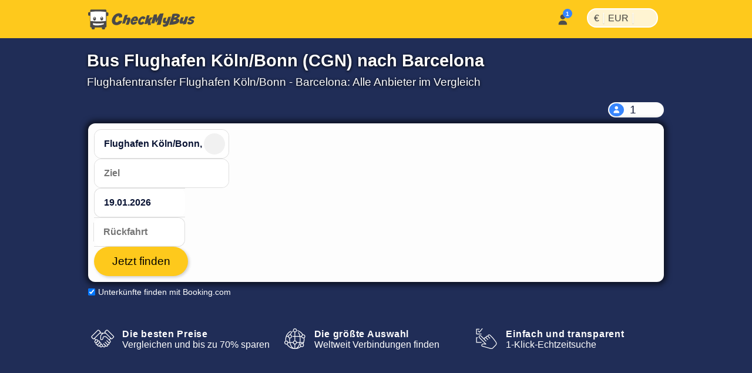

--- FILE ---
content_type: text/html; charset=utf-8
request_url: https://www.checkmybus.de/flughafen-koeln-bonn/barcelona
body_size: 37024
content:
<!DOCTYPE html>





<html lang="de-DE" xml:lang="de-DE">
<head>
    <link rel="preload" href="//assets.checkmybus.com/bundles/abovethefold.css?v=41322" as="style" />

        <link rel="preload" href="https://cdn.priv.center/fonts/roboto-v18-latin-ext-regular.woff2" as="font" type="font/woff2" crossorigin="anonymous">

    
    <link rel="preload" href="//assets.checkmybus.com/bundles/city2city.css?v=41322" as="style" />

    <link rel="preconnect" href="//cdnjs.cloudflare.com">
    <link rel="preconnect" href="//www.googletagmanager.com">
    <link rel="preconnect" href="//www.google.com">
    <link rel="preconnect" href="//www.gstatic.com" crossorigin>
    <link rel="preconnect" href="//ka-p.fontawesome.com" />

    <meta id="viewport" name="viewport" content="initial-scale=1, minimum-scale=1, maximum-scale=5" />
    <meta name="MobileOptimized" content="width" />
    <meta name="HandheldFriendly" content="true" />
    <meta name="apple-mobile-web-app-capable" content="yes" />
    <meta http-equiv="X-UA-Compatible" content="IE=edge" />
    <meta name="og:site_name" content="CheckMyBus" />

    

    <link rel="apple-touch-icon" sizes="180x180" href="//i.checkmybus.com/images/favicon/apple-touch-icon.png">
<link rel="icon" type="image/png" sizes="32x32" href="//i.checkmybus.com/images/favicon/favicon-32x32.png">
<link rel="icon" type="image/png" sizes="16x16" href="//i.checkmybus.com/images/favicon/favicon-16x16.png">
<link rel="shortcut icon" type="image/x-icon" href="//i.checkmybus.com/images/favicon/favicon.ico" />

<link rel="mask-icon" href="//i.checkmybus.com/images/favicon/safari-pinned-tab.svg" color="#707070">
<meta name="theme-color" content="#fec91c">
<meta name="msapplication-TileImage" content="//i.checkmybus.com/images/favicon/ms_cmbicon_144x144.png" />
<meta name="msapplication-TileColor" content="#fec91c" />
<meta name="msapplication-square70x70logo" content="//i.checkmybus.com/images/favicon/ms_cmbicon_70x70.png" />
<meta name="msapplication-square150x150logo" content="//i.checkmybus.com/images/favicon/ms_cmbicon_150x150.png" />
<meta name="msapplication-wide310x150logo" content="//i.checkmybus.com/images/favicon/ms_cmbicon_310x150.png" />
<meta name="msapplication-square310x310logo" content="//i.checkmybus.com/images/favicon/ms_cmbicon_310x310.png" />
<link rel="manifest" href="/site.webmanifest">
    
    <title>Bus Flughafen Köln/Bonn (CGN) - Barcelona: Jetzt günstig buchen</title>

    
    
    <meta name="robots" content="index,follow" />

    
    <meta name="keywords" content="" />

    

	<meta name="description" content="Mit dem Bus vom Flughafen Köln/Bonn nach Barcelona. Vergleiche alle Anbieter und finde den günstigsten Preis. Jetzt online buchen und sparen!" />

                <link rel="alternate" hreflang="de-DE" href="https://www.checkmybus.de/flughafen-koeln-bonn/barcelona" />
            <link rel="alternate" hreflang="es-ES" href="https://www.checkmybus.es/colonia-bonn-aeropuerto/barcelona" />
            <link rel="alternate" hreflang="fr-FR" href="https://www.checkmybus.fr/cologne-bonn-aeroport/barcelona" />
            <link rel="alternate" hreflang="de" href="https://www.checkmybus.de/flughafen-koeln-bonn/barcelona" />
            <link rel="alternate" hreflang="es" href="https://www.checkmybus.es/colonia-bonn-aeropuerto/barcelona" />
            <link rel="alternate" hreflang="fr" href="https://www.checkmybus.fr/cologne-bonn-aeroport/barcelona" />
            <link rel="alternate" hreflang="x-default" href="https://www.checkmybus.es/colonia-bonn-aeropuerto/barcelona" />


    <meta name="application-name" content="CheckMyBus" />
    

            <link rel="canonical" href="https://www.checkmybus.de/flughafen-koeln-bonn/barcelona" />


    


        <link rel="modulepreload" href="//assets.checkmybus.com/vue/searchmask.js?v=41322" load-on-ready />

    <link type="text/css" rel="stylesheet" href="//assets.checkmybus.com/bundles/abovethefold.css?v=41322" />

    <link rel="stylesheet" href="//assets.checkmybus.com/bundles/city2city.css?v=41322" />

    <script src="//kit.fontawesome.com/08014b7b68.js" crossorigin="anonymous" async defer></script>
</head>
<body class="subpage city2city-page  de-DE" itemscope="" itemtype="http://schema.org/WebPage">

        


<nav id="cmb-header-nav">
    <div class="topbar">
        <a href="/" class="logo" aria-label="Startseite">
            <svg class="cmb-logo-big" width="182" height="34" viewBox="0 0 182 34" fill="none" xmlns="http://www.w3.org/2000/svg">
                <path d="M32.9478 5.08923H31.1582V1.95349C31.1582 1.0376 30.4082 0.288574 29.4932 0.288574H5.14648C4.23145 0.288574 3.48193 1.0376 3.48193 1.95349V4.70081H1.66406C0.748535 4.70081 -0.000488281 5.44995 -0.000488281 6.36572V9.12244C-0.000488281 10.038 0.748535 10.7872 1.66406 10.7872H3.48193V29.019C3.48193 29.9348 4.23145 30.6838 5.14648 30.6838H5.97021V32.3351C5.97021 33.2507 6.71973 34 7.63525 34H9.63281C10.5488 34 11.2988 33.2507 11.2988 32.3351V30.6838H23.4712V32.3351C23.4712 33.2507 24.2207 34 25.1362 34H27.1343C28.0498 34 28.7998 33.2507 28.7998 32.3351V30.6838H29.4932C30.4082 30.6838 31.1582 29.9348 31.1582 29.019V11.1757H32.9478C33.8643 11.1757 34.6133 10.4266 34.6133 9.51086V6.75439C34.6133 5.83826 33.8643 5.08923 32.9478 5.08923Z" fill="#4A4949"/>
                <path d="M30.2754 19.6302V4.31247C14.7349 2.36997 4.11133 4.32602 4.11133 4.32602V19.7136C4.11133 19.7136 18.0742 21.5725 30.2754 19.6302Z" fill="white"/>
                <path d="M8.19922 23.4282C8.19922 23.4282 8.2002 24.8975 8.2002 25.314C8.20557 25.4573 8.08887 26.9282 12.9966 27.2563C16.5581 27.4878 19.3882 27.0115 21.3955 26.6968C23.4023 26.3821 25.4146 25.7346 26.853 25.2078V23.4224C26.853 23.4224 17.6436 24.729 8.19922 23.4282Z" fill="white"/>
                <path d="M10.958 12.7207C9.62354 12.7207 8.5415 14.1301 8.5415 15.8687C8.5415 17.6079 9.62354 19.0173 10.958 19.0173C12.293 19.0173 13.375 17.6079 13.375 15.8687C13.375 14.1301 12.293 12.7207 10.958 12.7207ZM10.6255 15.457C10.0928 15.457 9.66064 15.0254 9.66064 14.4932C9.66064 13.9609 10.0928 13.5286 10.6255 13.5286C11.1582 13.5286 11.5889 13.9609 11.5889 14.4932C11.5889 15.0254 11.1582 15.457 10.6255 15.457Z" fill="#4A4949"/>
                <path d="M23.187 12.48C21.8525 12.48 20.7705 13.8896 20.7705 15.6284C20.7705 17.3674 21.8525 18.7766 23.187 18.7766C24.522 18.7766 25.604 17.3674 25.604 15.6284C25.604 13.8896 24.522 12.48 23.187 12.48ZM22.8545 15.217C22.3218 15.217 21.8896 14.7852 21.8896 14.2527C21.8896 13.72 22.3218 13.2878 22.8545 13.2878C23.3872 13.2878 23.8179 13.72 23.8179 14.2527C23.8179 14.7852 23.3872 15.217 22.8545 15.217Z" fill="#4A4949"/>
                <path fill-rule="evenodd" clip-rule="evenodd" d="M52.5354 13.9696L57.5892 13.3078C57.5892 13.3078 58.7986 10.6516 57.2278 8.57389C55.6565 6.49601 50.4065 5.00772 45.3211 9.39042C40.2351 13.7733 38.3538 21.6081 43.0462 25.1845C47.6985 28.7401 56.7522 26.0321 57.993 19.6855L52.2044 19.4579C52.2044 19.4579 50.5506 23.1379 47.264 21.6701C46.8709 21.3188 44.9065 19.6234 47.636 14.0004C48.1316 13.1322 52.9075 8.0878 52.5354 13.9696Z" fill="#4A4949"/>
                <path fill-rule="evenodd" clip-rule="evenodd" d="M57.9517 24.2336C57.9517 24.2336 61.4658 11.8713 62.5825 9.74219C64.1328 9.41089 65.9727 9.26636 67.4814 9.24585L65.6211 14.4141C65.6211 14.4141 70.3335 12.8843 71.4507 14.4963C71.8228 15.0342 72.5469 16.8535 71.0996 20.6985C69.6519 24.5439 69.0938 25.5566 69.0938 25.5566C69.0938 25.5566 68.5776 26.2805 66.4482 26.1562L64.3188 26.0322C64.3188 26.0322 64.0913 26.053 64.3188 25.4946C64.5459 24.9365 67.1709 18.2798 66.7163 17.1221C66.5093 17.0393 65.7866 16.8118 65.104 17.6802C64.4219 18.5483 63.6777 20.7815 62.7266 23.9651C59.2334 24.1716 57.9517 24.2336 57.9517 24.2336Z" fill="#4A4949"/>
                <path fill-rule="evenodd" clip-rule="evenodd" d="M84.2475 19.4993C84.8047 17.3082 85.0747 16.5223 84.4951 14.3309C83.3789 10.6102 76.9287 11.1683 73.9111 16.0677C70.8925 20.9673 72.3808 25.3499 75.5029 25.9078C81.539 26.6937 83.6479 21.5252 83.6479 21.5252L78.748 21.0086L78.562 21.2771C77.6943 23.1167 76.7632 22.2486 76.4536 21.8978C75.895 20.9673 76.5156 19.8509 76.5156 19.8509C76.5156 19.8509 82.7998 19.6026 84.2475 19.4993ZM78.8305 15.7781C79.937 14.9097 80.9389 15.4473 81.0112 15.7991C81.1977 16.1915 80.6914 17.1736 80.6914 17.1736L77.9624 17.1631C77.7046 17.1941 78.3037 16.2017 78.8305 15.7781Z" fill="#4A4949"/>
                <path fill-rule="evenodd" clip-rule="evenodd" d="M93.1297 20.3746L95.6927 22.8555C95.6927 22.8555 93.4466 26.8523 88.5541 26.1634C87.1766 25.8047 83.9237 24.4263 85.4256 18.8863C86.4593 14.9036 91.9725 9.50077 96.4784 12.7393C97.3334 13.5525 98.0917 14.6687 97.3465 15.1927C96.6034 15.7164 94.2181 17.4117 94.2181 17.4117C94.2181 17.4117 93.7362 16.1299 93.2401 15.854C92.744 15.5787 91.5169 15.7579 90.2767 17.5494C89.037 19.3409 88.4442 22.0835 90.1937 22.1387C91.0619 22.0975 91.3661 22.0696 93.1161 20.4297" fill="#4A4949"/>
                <path fill-rule="evenodd" clip-rule="evenodd" d="M100.159 10.0518L95.7207 25.074L100.489 24.6055L101.179 22.428L102.061 26.7002L106.802 26.4246C106.802 26.4246 106.14 21.05 105.837 19.4788L110.109 13.7727L105.588 13.7317L102.736 17.0669L104.72 9.8728L100.159 10.0518Z" fill="#4A4949"/>
                <path fill-rule="evenodd" clip-rule="evenodd" d="M107.215 23.7783L111.949 8.87354L117.097 8.27393L117.242 15.3645L122.141 7.28162L128.426 6.70288L123.36 26.0522L116.765 26.4243L119.454 17.4111L116.249 22.1042L115.091 22.125L114.472 17.1836L112.776 23.6133L107.215 23.7783Z" fill="#4A4949"/>
                <path fill-rule="evenodd" clip-rule="evenodd" d="M126.923 25.7219C126.923 25.7219 127.322 28.2024 127.943 29.3877C128.949 29.5803 135.095 30.4351 137.191 24.6189C139.286 18.8032 141.036 12.2981 141.036 12.2981L136.225 12.8491C136.225 12.8491 134.599 17.9763 134.475 18.3347C134.351 18.6929 133.772 20.4844 132.712 20.2778C131.65 20.071 131.457 19.1479 131.912 17.8381C132.367 16.5293 133.291 13.8003 133.291 13.8003L128.796 14.4893C128.796 14.4893 125.627 20.9253 128.397 23.1309C129.045 23.6265 129.472 23.9849 132.38 23.751C132.256 24.0129 131.885 25.8867 126.923 25.7219Z" fill="#4A4949"/>
                <path fill-rule="evenodd" clip-rule="evenodd" d="M151.73 15.2478L151.648 15.0408C157.933 12.4639 155.892 9.55565 155.479 8.92186C152.171 5.88951 143.71 7.76415 143.71 7.76415L137.866 26.2869C152.186 25.8183 153.66 22.855 154.941 20.4985C156.83 16.5981 151.73 15.2478 151.73 15.2478ZM145.984 20.4436C144.619 20.8017 144.785 20.3332 144.785 20.3332L145.693 17.5766C147.844 17.6457 148.768 17.5491 149.47 18.1831C150.31 19.4097 147.347 20.0849 145.984 20.4436ZM148.079 13.5935C146.218 14.1723 146.535 13.7317 146.535 13.7317L147.541 11.0718C149.705 10.9751 150.352 10.989 150.904 11.3474C151.923 12.2429 149.938 13.0146 148.079 13.5935Z" fill="#4A4949"/>
                <path fill-rule="evenodd" clip-rule="evenodd" d="M158.359 13.4692C158.359 13.4692 154.39 21.8486 156.141 23.6267C156.705 24.1367 158.828 25.0049 161.928 23.6404L161.557 25.4185C161.557 25.4185 161.392 25.804 162.19 25.6938C162.99 25.5837 165.622 25.115 165.622 25.115C165.622 25.115 166.629 24.991 166.946 23.9021C167.262 22.8135 170.295 12.1604 170.295 12.1604L165.746 12.1052C165.746 12.1052 163.459 20.3325 161.584 20.2778C161.129 20.2087 160.634 20.0847 161.184 18.2241C161.736 16.3635 162.963 13.4419 162.963 13.4419C162.963 13.4419 160.854 13.304 158.359 13.4692Z" fill="#4A4949"/>
                <path fill-rule="evenodd" clip-rule="evenodd" d="M172.045 20.3877L168.737 22.3106C168.737 22.3106 168.365 24.0674 170.431 25.3491C171.175 25.6594 175.827 26.3003 178.495 23.5303C179.693 22.1243 181.513 20.0574 178.867 17.9485C177.254 17.3076 174.05 16.543 175.434 15.6538C176.821 14.7647 178.142 15.3853 178.576 16.0879L181.925 14.2066C181.925 14.2066 182.236 13.4007 180.293 12.3252C178.556 11.3748 175.47 12.0374 173.616 13.0488C171.57 14.1655 168.613 17.4937 171.61 19.0235C173.037 19.6228 177.868 20.3213 175.869 21.4834C174.091 22.5171 172.644 22.0623 172.045 20.3877Z" fill="#4A4949"/>
            </svg>
            <svg class="cmb-logo-med" width="148" height="34" viewBox="34 0 148 34" fill="none" xmlns="http://www.w3.org/2000/svg">
                <path fill-rule="evenodd" clip-rule="evenodd" d="M52.5354 13.9696L57.5892 13.3078C57.5892 13.3078 58.7986 10.6516 57.2278 8.57389C55.6565 6.49601 50.4065 5.00772 45.3211 9.39042C40.2351 13.7733 38.3538 21.6081 43.0462 25.1845C47.6985 28.7401 56.7522 26.0321 57.993 19.6855L52.2044 19.4579C52.2044 19.4579 50.5506 23.1379 47.264 21.6701C46.8709 21.3188 44.9065 19.6234 47.636 14.0004C48.1316 13.1322 52.9075 8.0878 52.5354 13.9696Z" fill="#4A4949"></path>
                <path fill-rule="evenodd" clip-rule="evenodd" d="M57.9517 24.2336C57.9517 24.2336 61.4658 11.8713 62.5825 9.74219C64.1328 9.41089 65.9727 9.26636 67.4814 9.24585L65.6211 14.4141C65.6211 14.4141 70.3335 12.8843 71.4507 14.4963C71.8228 15.0342 72.5469 16.8535 71.0996 20.6985C69.6519 24.5439 69.0938 25.5566 69.0938 25.5566C69.0938 25.5566 68.5776 26.2805 66.4482 26.1562L64.3188 26.0322C64.3188 26.0322 64.0913 26.053 64.3188 25.4946C64.5459 24.9365 67.1709 18.2798 66.7163 17.1221C66.5093 17.0393 65.7866 16.8118 65.104 17.6802C64.4219 18.5483 63.6777 20.7815 62.7266 23.9651C59.2334 24.1716 57.9517 24.2336 57.9517 24.2336Z" fill="#4A4949"></path>
                <path fill-rule="evenodd" clip-rule="evenodd" d="M84.2475 19.4993C84.8047 17.3082 85.0747 16.5223 84.4951 14.3309C83.3789 10.6102 76.9287 11.1683 73.9111 16.0677C70.8925 20.9673 72.3808 25.3499 75.5029 25.9078C81.539 26.6937 83.6479 21.5252 83.6479 21.5252L78.748 21.0086L78.562 21.2771C77.6943 23.1167 76.7632 22.2486 76.4536 21.8978C75.895 20.9673 76.5156 19.8509 76.5156 19.8509C76.5156 19.8509 82.7998 19.6026 84.2475 19.4993ZM78.8305 15.7781C79.937 14.9097 80.9389 15.4473 81.0112 15.7991C81.1977 16.1915 80.6914 17.1736 80.6914 17.1736L77.9624 17.1631C77.7046 17.1941 78.3037 16.2017 78.8305 15.7781Z" fill="#4A4949"></path>
                <path fill-rule="evenodd" clip-rule="evenodd" d="M93.1297 20.3746L95.6927 22.8555C95.6927 22.8555 93.4466 26.8523 88.5541 26.1634C87.1766 25.8047 83.9237 24.4263 85.4256 18.8863C86.4593 14.9036 91.9725 9.50077 96.4784 12.7393C97.3334 13.5525 98.0917 14.6687 97.3465 15.1927C96.6034 15.7164 94.2181 17.4117 94.2181 17.4117C94.2181 17.4117 93.7362 16.1299 93.2401 15.854C92.744 15.5787 91.5169 15.7579 90.2767 17.5494C89.037 19.3409 88.4442 22.0835 90.1937 22.1387C91.0619 22.0975 91.3661 22.0696 93.1161 20.4297" fill="#4A4949"></path>
                <path fill-rule="evenodd" clip-rule="evenodd" d="M100.159 10.0518L95.7207 25.074L100.489 24.6055L101.179 22.428L102.061 26.7002L106.802 26.4246C106.802 26.4246 106.14 21.05 105.837 19.4788L110.109 13.7727L105.588 13.7317L102.736 17.0669L104.72 9.8728L100.159 10.0518Z" fill="#4A4949"></path>
                <path fill-rule="evenodd" clip-rule="evenodd" d="M107.215 23.7783L111.949 8.87354L117.097 8.27393L117.242 15.3645L122.141 7.28162L128.426 6.70288L123.36 26.0522L116.765 26.4243L119.454 17.4111L116.249 22.1042L115.091 22.125L114.472 17.1836L112.776 23.6133L107.215 23.7783Z" fill="#4A4949"></path>
                <path fill-rule="evenodd" clip-rule="evenodd" d="M126.923 25.7219C126.923 25.7219 127.322 28.2024 127.943 29.3877C128.949 29.5803 135.095 30.4351 137.191 24.6189C139.286 18.8032 141.036 12.2981 141.036 12.2981L136.225 12.8491C136.225 12.8491 134.599 17.9763 134.475 18.3347C134.351 18.6929 133.772 20.4844 132.712 20.2778C131.65 20.071 131.457 19.1479 131.912 17.8381C132.367 16.5293 133.291 13.8003 133.291 13.8003L128.796 14.4893C128.796 14.4893 125.627 20.9253 128.397 23.1309C129.045 23.6265 129.472 23.9849 132.38 23.751C132.256 24.0129 131.885 25.8867 126.923 25.7219Z" fill="#4A4949"></path>
                <path fill-rule="evenodd" clip-rule="evenodd" d="M151.73 15.2478L151.648 15.0408C157.933 12.4639 155.892 9.55565 155.479 8.92186C152.171 5.88951 143.71 7.76415 143.71 7.76415L137.866 26.2869C152.186 25.8183 153.66 22.855 154.941 20.4985C156.83 16.5981 151.73 15.2478 151.73 15.2478ZM145.984 20.4436C144.619 20.8017 144.785 20.3332 144.785 20.3332L145.693 17.5766C147.844 17.6457 148.768 17.5491 149.47 18.1831C150.31 19.4097 147.347 20.0849 145.984 20.4436ZM148.079 13.5935C146.218 14.1723 146.535 13.7317 146.535 13.7317L147.541 11.0718C149.705 10.9751 150.352 10.989 150.904 11.3474C151.923 12.2429 149.938 13.0146 148.079 13.5935Z" fill="#4A4949"></path>
                <path fill-rule="evenodd" clip-rule="evenodd" d="M158.359 13.4692C158.359 13.4692 154.39 21.8486 156.141 23.6267C156.705 24.1367 158.828 25.0049 161.928 23.6404L161.557 25.4185C161.557 25.4185 161.392 25.804 162.19 25.6938C162.99 25.5837 165.622 25.115 165.622 25.115C165.622 25.115 166.629 24.991 166.946 23.9021C167.262 22.8135 170.295 12.1604 170.295 12.1604L165.746 12.1052C165.746 12.1052 163.459 20.3325 161.584 20.2778C161.129 20.2087 160.634 20.0847 161.184 18.2241C161.736 16.3635 162.963 13.4419 162.963 13.4419C162.963 13.4419 160.854 13.304 158.359 13.4692Z" fill="#4A4949"></path>
                <path fill-rule="evenodd" clip-rule="evenodd" d="M172.045 20.3877L168.737 22.3106C168.737 22.3106 168.365 24.0674 170.431 25.3491C171.175 25.6594 175.827 26.3003 178.495 23.5303C179.693 22.1243 181.513 20.0574 178.867 17.9485C177.254 17.3076 174.05 16.543 175.434 15.6538C176.821 14.7647 178.142 15.3853 178.576 16.0879L181.925 14.2066C181.925 14.2066 182.236 13.4007 180.293 12.3252C178.556 11.3748 175.47 12.0374 173.616 13.0488C171.57 14.1655 168.613 17.4937 171.61 19.0235C173.037 19.6228 177.868 20.3213 175.869 21.4834C174.091 22.5171 172.644 22.0623 172.045 20.3877Z" fill="#4A4949"></path>
            </svg>
            <svg class="cmb-logo-med-dark" width="148" height="34" viewBox="34 0 148 34" fill="none" xmlns="http://www.w3.org/2000/svg">
                <path fill-rule="evenodd" clip-rule="evenodd" d="M52.5354 13.9696L57.5892 13.3078C57.5892 13.3078 58.7986 10.6516 57.2278 8.57389C55.6565 6.49601 50.4065 5.00772 45.3211 9.39042C40.2351 13.7733 38.3538 21.6081 43.0462 25.1845C47.6985 28.7401 56.7522 26.0321 57.993 19.6855L52.2044 19.4579C52.2044 19.4579 50.5506 23.1379 47.264 21.6701C46.8709 21.3188 44.9065 19.6234 47.636 14.0004C48.1316 13.1322 52.9075 8.0878 52.5354 13.9696Z" fill="#fff"></path>
                <path fill-rule="evenodd" clip-rule="evenodd" d="M57.9517 24.2336C57.9517 24.2336 61.4658 11.8713 62.5825 9.74219C64.1328 9.41089 65.9727 9.26636 67.4814 9.24585L65.6211 14.4141C65.6211 14.4141 70.3335 12.8843 71.4507 14.4963C71.8228 15.0342 72.5469 16.8535 71.0996 20.6985C69.6519 24.5439 69.0938 25.5566 69.0938 25.5566C69.0938 25.5566 68.5776 26.2805 66.4482 26.1562L64.3188 26.0322C64.3188 26.0322 64.0913 26.053 64.3188 25.4946C64.5459 24.9365 67.1709 18.2798 66.7163 17.1221C66.5093 17.0393 65.7866 16.8118 65.104 17.6802C64.4219 18.5483 63.6777 20.7815 62.7266 23.9651C59.2334 24.1716 57.9517 24.2336 57.9517 24.2336Z" fill="#fff"></path>
                <path fill-rule="evenodd" clip-rule="evenodd" d="M84.2475 19.4993C84.8047 17.3082 85.0747 16.5223 84.4951 14.3309C83.3789 10.6102 76.9287 11.1683 73.9111 16.0677C70.8925 20.9673 72.3808 25.3499 75.5029 25.9078C81.539 26.6937 83.6479 21.5252 83.6479 21.5252L78.748 21.0086L78.562 21.2771C77.6943 23.1167 76.7632 22.2486 76.4536 21.8978C75.895 20.9673 76.5156 19.8509 76.5156 19.8509C76.5156 19.8509 82.7998 19.6026 84.2475 19.4993ZM78.8305 15.7781C79.937 14.9097 80.9389 15.4473 81.0112 15.7991C81.1977 16.1915 80.6914 17.1736 80.6914 17.1736L77.9624 17.1631C77.7046 17.1941 78.3037 16.2017 78.8305 15.7781Z" fill="#fff"></path>
                <path fill-rule="evenodd" clip-rule="evenodd" d="M93.1297 20.3746L95.6927 22.8555C95.6927 22.8555 93.4466 26.8523 88.5541 26.1634C87.1766 25.8047 83.9237 24.4263 85.4256 18.8863C86.4593 14.9036 91.9725 9.50077 96.4784 12.7393C97.3334 13.5525 98.0917 14.6687 97.3465 15.1927C96.6034 15.7164 94.2181 17.4117 94.2181 17.4117C94.2181 17.4117 93.7362 16.1299 93.2401 15.854C92.744 15.5787 91.5169 15.7579 90.2767 17.5494C89.037 19.3409 88.4442 22.0835 90.1937 22.1387C91.0619 22.0975 91.3661 22.0696 93.1161 20.4297" fill="#fff"></path>
                <path fill-rule="evenodd" clip-rule="evenodd" d="M100.159 10.0518L95.7207 25.074L100.489 24.6055L101.179 22.428L102.061 26.7002L106.802 26.4246C106.802 26.4246 106.14 21.05 105.837 19.4788L110.109 13.7727L105.588 13.7317L102.736 17.0669L104.72 9.8728L100.159 10.0518Z" fill="#fff"></path>
                <path fill-rule="evenodd" clip-rule="evenodd" d="M107.215 23.7783L111.949 8.87354L117.097 8.27393L117.242 15.3645L122.141 7.28162L128.426 6.70288L123.36 26.0522L116.765 26.4243L119.454 17.4111L116.249 22.1042L115.091 22.125L114.472 17.1836L112.776 23.6133L107.215 23.7783Z" fill="#fff"></path>
                <path fill-rule="evenodd" clip-rule="evenodd" d="M126.923 25.7219C126.923 25.7219 127.322 28.2024 127.943 29.3877C128.949 29.5803 135.095 30.4351 137.191 24.6189C139.286 18.8032 141.036 12.2981 141.036 12.2981L136.225 12.8491C136.225 12.8491 134.599 17.9763 134.475 18.3347C134.351 18.6929 133.772 20.4844 132.712 20.2778C131.65 20.071 131.457 19.1479 131.912 17.8381C132.367 16.5293 133.291 13.8003 133.291 13.8003L128.796 14.4893C128.796 14.4893 125.627 20.9253 128.397 23.1309C129.045 23.6265 129.472 23.9849 132.38 23.751C132.256 24.0129 131.885 25.8867 126.923 25.7219Z" fill="#fff"></path>
                <path fill-rule="evenodd" clip-rule="evenodd" d="M151.73 15.2478L151.648 15.0408C157.933 12.4639 155.892 9.55565 155.479 8.92186C152.171 5.88951 143.71 7.76415 143.71 7.76415L137.866 26.2869C152.186 25.8183 153.66 22.855 154.941 20.4985C156.83 16.5981 151.73 15.2478 151.73 15.2478ZM145.984 20.4436C144.619 20.8017 144.785 20.3332 144.785 20.3332L145.693 17.5766C147.844 17.6457 148.768 17.5491 149.47 18.1831C150.31 19.4097 147.347 20.0849 145.984 20.4436ZM148.079 13.5935C146.218 14.1723 146.535 13.7317 146.535 13.7317L147.541 11.0718C149.705 10.9751 150.352 10.989 150.904 11.3474C151.923 12.2429 149.938 13.0146 148.079 13.5935Z" fill="#fff"></path>
                <path fill-rule="evenodd" clip-rule="evenodd" d="M158.359 13.4692C158.359 13.4692 154.39 21.8486 156.141 23.6267C156.705 24.1367 158.828 25.0049 161.928 23.6404L161.557 25.4185C161.557 25.4185 161.392 25.804 162.19 25.6938C162.99 25.5837 165.622 25.115 165.622 25.115C165.622 25.115 166.629 24.991 166.946 23.9021C167.262 22.8135 170.295 12.1604 170.295 12.1604L165.746 12.1052C165.746 12.1052 163.459 20.3325 161.584 20.2778C161.129 20.2087 160.634 20.0847 161.184 18.2241C161.736 16.3635 162.963 13.4419 162.963 13.4419C162.963 13.4419 160.854 13.304 158.359 13.4692Z" fill="#fff"></path>
                <path fill-rule="evenodd" clip-rule="evenodd" d="M172.045 20.3877L168.737 22.3106C168.737 22.3106 168.365 24.0674 170.431 25.3491C171.175 25.6594 175.827 26.3003 178.495 23.5303C179.693 22.1243 181.513 20.0574 178.867 17.9485C177.254 17.3076 174.05 16.543 175.434 15.6538C176.821 14.7647 178.142 15.3853 178.576 16.0879L181.925 14.2066C181.925 14.2066 182.236 13.4007 180.293 12.3252C178.556 11.3748 175.47 12.0374 173.616 13.0488C171.57 14.1655 168.613 17.4937 171.61 19.0235C173.037 19.6228 177.868 20.3213 175.869 21.4834C174.091 22.5171 172.644 22.0623 172.045 20.3877Z" fill="#fff"></path>
            </svg>
            <svg class="cmb-logo-small" width="35" height="35" viewBox="0 0 35 35" fill="none" xmlns="http://www.w3.org/2000/svg">
                <path d="M32.9478 5.08923H31.1582V1.95349C31.1582 1.0376 30.4082 0.288574 29.4932 0.288574H5.14648C4.23145 0.288574 3.48193 1.0376 3.48193 1.95349V4.70081H1.66406C0.748535 4.70081 -0.000488281 5.44995 -0.000488281 6.36572V9.12244C-0.000488281 10.038 0.748535 10.7872 1.66406 10.7872H3.48193V29.019C3.48193 29.9348 4.23145 30.6838 5.14648 30.6838H5.97021V32.3351C5.97021 33.2507 6.71973 34 7.63525 34H9.63281C10.5488 34 11.2988 33.2507 11.2988 32.3351V30.6838H23.4712V32.3351C23.4712 33.2507 24.2207 34 25.1362 34H27.1343C28.0498 34 28.7998 33.2507 28.7998 32.3351V30.6838H29.4932C30.4082 30.6838 31.1582 29.9348 31.1582 29.019V11.1757H32.9478C33.8643 11.1757 34.6133 10.4266 34.6133 9.51086V6.75439C34.6133 5.83826 33.8643 5.08923 32.9478 5.08923Z" fill="#4A4949"></path>
                <path d="M30.2754 19.6302V4.31247C14.7349 2.36997 4.11133 4.32602 4.11133 4.32602V19.7136C4.11133 19.7136 18.0742 21.5725 30.2754 19.6302Z" fill="white"></path>
                <path d="M8.19922 23.4282C8.19922 23.4282 8.2002 24.8975 8.2002 25.314C8.20557 25.4573 8.08887 26.9282 12.9966 27.2563C16.5581 27.4878 19.3882 27.0115 21.3955 26.6968C23.4023 26.3821 25.4146 25.7346 26.853 25.2078V23.4224C26.853 23.4224 17.6436 24.729 8.19922 23.4282Z" fill="white"></path>
                <path d="M10.958 12.7207C9.62354 12.7207 8.5415 14.1301 8.5415 15.8687C8.5415 17.6079 9.62354 19.0173 10.958 19.0173C12.293 19.0173 13.375 17.6079 13.375 15.8687C13.375 14.1301 12.293 12.7207 10.958 12.7207ZM10.6255 15.457C10.0928 15.457 9.66064 15.0254 9.66064 14.4932C9.66064 13.9609 10.0928 13.5286 10.6255 13.5286C11.1582 13.5286 11.5889 13.9609 11.5889 14.4932C11.5889 15.0254 11.1582 15.457 10.6255 15.457Z" fill="#4A4949"></path>
                <path d="M23.187 12.48C21.8525 12.48 20.7705 13.8896 20.7705 15.6284C20.7705 17.3674 21.8525 18.7766 23.187 18.7766C24.522 18.7766 25.604 17.3674 25.604 15.6284C25.604 13.8896 24.522 12.48 23.187 12.48ZM22.8545 15.217C22.3218 15.217 21.8896 14.7852 21.8896 14.2527C21.8896 13.72 22.3218 13.2878 22.8545 13.2878C23.3872 13.2878 23.8179 13.72 23.8179 14.2527C23.8179 14.7852 23.3872 15.217 22.8545 15.217Z" fill="#4A4949"></path>
            </svg>
        </a>

        <div style="display: flex;align-items:center">
            <div class="account-menu" id="account-menu">
            </div>
            <div class="header-menu">
                <ul class="menu-list is-left menu-overlay" id="demo-menu">
                    <div class="menu-overlay-header">
                        <img class="logo" src="//i.checkmybus.com/images/checkmybus-logo.svg" alt="www.checkmybus.de"/>
                        <div></div>
                        <i id="close-menu" aria-hidden="true" class="fa fa-xmark fa-lg"></i>
                    </div>

                    <li class="has-submenu settings-submenu" id="settings-submenu">
                        <span onclick="toggleSettingsMenu(this);">
                            <span class="menu-expand top-level-item">
                                <span class="menu-caption-large">
                                    <span style="font-size:1rem;">€<span class="split">|</span>EUR<span class="split">|</span></span>                                    
                                    <span class="fal fa-gear"></span>                                    
                                </span>
                                <span class="menu-caption-small">
                                    <span class="menu-title">Währung</span>
                                    <span class="arrow-right">
                                        <span class="selectedCurrency">EUR</span>
                                        <i class="fa-solid fa-chevron-right"></i>
                                    </span>
                                </span>
                            </span>
                        </span>
                        <div class="settings-top-menu">
                            <ul>
                                <li class="c2cheaderlinks" >
                                    






<div class="menu-title-wrapper" onclick="collapseSettingsMenu(this)">
    <div>
        <span class="menu-title" style="padding: 10px 0;">
            <span class="fa fa-bus fa-lg"></span>Busverbindungen
        </span>
    </div>
    <div style="align-self: center;">
        <span class="fa fa-caret-down"></span>
    </div>
</div>
<div class="menu-settings-content">
    <ul>
            <li>
                <a href="/hamburg/berlin">Von Hamburg nach Berlin Bus</a>
            </li>
            <li>
                <a href="/frankfurt-am-main/koeln">Bus Frankfurt am Main nach Köln</a>
            </li>
            <li>
                <a href="/berlin/frankfurt-am-main">Bus von Berlin nach Frankfurt am Main</a>
            </li>
            <li>
                <a href="/muenchen/stuttgart">Busse von München nach Stuttgart</a>
            </li>
            <li>
                <a href="/duesseldorf/muenchen">Busse von Düsseldorf nach München</a>
            </li>
            <li>
                <a href="/buslinien">Busverbindungen</a>
            </li>
    </ul>
</div>
                                </li>
                                <li class="c2cheaderlinks">
                                    






<div class="menu-title-wrapper" onclick="collapseSettingsMenu(this)">
    <div>
        <span class="menu-title" style="padding: 10px 0;">
            <span class="fa fa-suitcase fa-lg"></span>Reisen
        </span>
    </div>
    <div style="align-self: center;">
        <span class="fa fa-caret-down"></span>
    </div>
</div>
<div class="menu-settings-content">
    <ul>
            <li>
                <a href="/reisen/hamburg/berlin">Hamburg nach Berlin</a>
            </li>
            <li>
                <a href="/reisen/muenchen/berlin">München nach Berlin</a>
            </li>
            <li>
                <a href="/reisen/stuttgart/koeln">Stuttgart nach Köln</a>
            </li>
            <li>
                <a href="/reisen/koeln/amsterdam">Köln nach Amsterdam</a>
            </li>
            <li>
                <a href="/reisen/frankfurt-am-main/paris">Frankfurt am Main nach München</a>
            </li>
            <li>
                <a href="/reisen">Reisen</a>
            </li>
    </ul>
</div>
                                </li>
                                <li>
                                    <div class="menu-title-wrapper">
                                        <div style="padding: 10px 0;">
                                            <i class="fal fa-gear fa-lg"></i> Einstellungen
                                        </div>
                                    </div>
                                </li>
                                    <li>
                                        <div class="menu-title-wrapper" onclick="collapseSettingsMenu(this)">
                                            <div>
                                                <span class="menu-title">Sprache</span>
                                                <span class="menu-subtitle">
                                                    Deutschland
                                                </span>
                                            </div>
                                            <div style="align-self: center;">
                                                <span class="fa fa-caret-down"></span>
                                            </div>
                                        </div>

                                        <div class="menu-settings-content" id="languageBoxWrapper">

                                        </div>
                                    </li>
                                <li>
                                    <div class="menu-title-wrapper" onclick="collapseSettingsMenu(this)">
                                        <div>
                                            <span class="menu-title">Währung</span>
                                            <span class="menu-subtitle" id="currency-placeholder">EUR</span>
                                        </div>
                                        <div style="align-self: center;">
                                            <span class="fa fa-caret-down"></span>
                                        </div>
                                    </div>
                                    <div class="menu-settings-content">
                                        <ul class="currencybox" id="currencyBox">
                                                    <li>
                                                        <span class="menu-item" data-symbol="EGP" data-symbol-short="£" data-currency-format="%price% £">
                                                            <span>£</span>Ägyptische Pfund
                                                        </span>
                                                    </li>
                                                    <li>
                                                        <span class="menu-item" data-symbol="ARS" data-symbol-short="$" data-currency-format="%price% $">
                                                            <span>$</span>Argentinische Peso
                                                        </span>
                                                    </li>
                                                    <li>
                                                        <span class="menu-item" data-symbol="AUD" data-symbol-short="$" data-currency-format="%price% $">
                                                            <span>$</span>Australische Dollar
                                                        </span>
                                                    </li>
                                                    <li>
                                                        <span class="menu-item" data-symbol="BRL" data-symbol-short="R$" data-currency-format="%price% R$">
                                                            <span>R$</span>Brasilianischer Real
                                                        </span>
                                                    </li>
                                                    <li>
                                                        <span class="menu-item" data-symbol="GBP" data-symbol-short="£" data-currency-format="%price% £">
                                                            <span>£</span>Britische Pfund
                                                        </span>
                                                    </li>
                                                    <li>
                                                        <span class="menu-item" data-symbol="CLP" data-symbol-short="$" data-currency-format="%price% $">
                                                            <span>$</span>Chilenische Peso
                                                        </span>
                                                    </li>
                                                    <li>
                                                        <span class="menu-item" data-symbol="CRC" data-symbol-short="₡" data-currency-format="%price% ₡">
                                                            <span>₡</span>Costa-Rica-Colón
                                                        </span>
                                                    </li>
                                                    <li>
                                                        <span class="menu-item" data-symbol="EUR" data-symbol-short="€" data-currency-format="%price% €">
                                                            <span>€</span>Euro
                                                                <span class="fa fa-check"></span>
                                                        </span>
                                                    </li>
                                                    <li>
                                                        <span class="menu-item" data-symbol="INR" data-symbol-short="₹" data-currency-format="%price% ₹">
                                                            <span>₹</span>Indische Rupie
                                                        </span>
                                                    </li>
                                                    <li>
                                                        <span class="menu-item" data-symbol="IDR" data-symbol-short="Rp." data-currency-format="%price% Rp.">
                                                            <span>Rp.</span>Indonesische Rupiah
                                                        </span>
                                                    </li>
                                                    <li>
                                                        <span class="menu-item" data-symbol="CAD" data-symbol-short="$" data-currency-format="%price% $">
                                                            <span>$</span>Kanadische Dollar
                                                        </span>
                                                    </li>
                                                    <li>
                                                        <span class="menu-item" data-symbol="COP" data-symbol-short="$" data-currency-format="%price% $">
                                                            <span>$</span>Kolumbische Peso
                                                        </span>
                                                    </li>
                                                    <li>
                                                        <span class="menu-item" data-symbol="MAD" data-symbol-short="DH" data-currency-format="%price% DH">
                                                            <span>DH</span>Marokkanischer Dirham
                                                        </span>
                                                    </li>
                                                    <li>
                                                        <span class="menu-item" data-symbol="MXN" data-symbol-short="$" data-currency-format="%price% $">
                                                            <span>$</span>Mexikanische Peso
                                                        </span>
                                                    </li>
                                                    <li>
                                                        <span class="menu-item" data-symbol="NZD" data-symbol-short="$" data-currency-format="%price% $">
                                                            <span>$</span>Neuseeland-Dollar
                                                        </span>
                                                    </li>
                                                    <li>
                                                        <span class="menu-item" data-symbol="MYR" data-symbol-short="MS" data-currency-format="%price% RM">
                                                            <span>MS</span>Ringgit
                                                        </span>
                                                    </li>
                                                    <li>
                                                        <span class="menu-item" data-symbol="SEK" data-symbol-short="Skr" data-currency-format="%price% kr">
                                                            <span>Skr</span>Schwedische Krone
                                                        </span>
                                                    </li>
                                                    <li>
                                                        <span class="menu-item" data-symbol="CHF" data-symbol-short="SFr" data-currency-format="%price% CHF">
                                                            <span>SFr</span>Schweizer Franken
                                                        </span>
                                                    </li>
                                                    <li>
                                                        <span class="menu-item" data-symbol="SGD" data-symbol-short="S$" data-currency-format="%price% S$">
                                                            <span>S$</span>Singapur-Dollar
                                                        </span>
                                                    </li>
                                                    <li>
                                                        <span class="menu-item" data-symbol="PEN" data-symbol-short="S/" data-currency-format="%price% S/">
                                                            <span>S/</span>Sol
                                                        </span>
                                                    </li>
                                                    <li>
                                                        <span class="menu-item" data-symbol="ZAR" data-symbol-short="R" data-currency-format="%price% R">
                                                            <span>R</span>Südafrikanischer Rand
                                                        </span>
                                                    </li>
                                                    <li>
                                                        <span class="menu-item" data-symbol="CZK" data-symbol-short="Kč" data-currency-format="%price% Kč">
                                                            <span>Kč</span>Tschechische Krone
                                                        </span>
                                                    </li>
                                                    <li>
                                                        <span class="menu-item" data-symbol="TRY" data-symbol-short="₺" data-currency-format="%price% ₺">
                                                            <span>₺</span>Türkische Lira
                                                        </span>
                                                    </li>
                                                    <li>
                                                        <span class="menu-item" data-symbol="USD" data-symbol-short="$" data-currency-format="%price% $">
                                                            <span>$</span>US Dollar
                                                        </span>
                                                    </li>
                                                    <li>
                                                        <span class="menu-item" data-symbol="VND" data-symbol-short="đ" data-currency-format="%price% đ">
                                                            <span>đ</span>Vietnamesischer Đồng
                                                        </span>
                                                    </li>
                                                    <li>
                                                        <span class="menu-item" data-symbol="PLN" data-symbol-short="zł" data-currency-format="%price% zł">
                                                            <span>zł</span>Złoty
                                                        </span>
                                                    </li>
                                        </ul>
                                    </div>
                                </li>
                                <li>
                                    <div class="menu-title-wrapper">
                                        <div>
                                            <span class="menu-title">Farbschema</span>
                                            <span class="menu-subtitle"
                                                  id="theme-subtitle"
                                                  data-light="Heller Modus"
                                                  data-dark="Dunkler Modus">
                                                Heller Modus
                                            </span>
                                        </div>
                                        <div style="align-self: center">
                                            <div class="toggle checkbox-container checkbox-theme">
                                                <input type="checkbox" id="dark-mode-switch" style="display: none" onchange="updateDarkModeFlag(this)">
                                                <label for="dark-mode-switch" class="toggle-label"></label>
                                            </div>
                                        </div>
                                    </div>
                                </li>
                            </ul>
                        </div>
                    </li>
                </ul>
            </div>
          
        </div>
                <div class="menu-toggle-button" data-menu-id="demo-menu" id="burger-menu">
                    <span style="font-size:1.1rem;">€<span class="split">|</span>EUR<span class="split">|</span></span>
                    
                <i class="fal fa-gear"></i>
                </div>
    </div>
</nav>
        



<script>
    window.departueDate = '2026-01-19';
    window.maxPassengers = 30;
    window.busRentalUrl = '/service/bus-mieten#content';
    window.originLabel = 'Flughafen Köln/Bonn, Deutschland';
    window.destinationLabel = 'Barcelona, Spanien';

    window.reverseLink = 'https://www.checkmybus.de/barcelona/flughafen-koeln-bonn';

    window.origin = {
        id: '0dcbd02c-2367-11e3-9010-00155d52d1f1',
        name: 'Flughafen Köln/Bonn, Deutschland',
        parentId: '00000000-0000-0000-0000-000000000000',
        cleanName: 'Flughafen Köln/Bonn, Deutschland',
        isCity: 'False'.toLowerCase() || false,
        isAirport: 'True'.toLowerCase() || false,
        stationCount: 0,
        geo: '50.87071,7.140745'
    };

    window.destination = {
        id: 'dfa8c809-3701-11e3-be72-b8ca3aab439d',
        name: 'Barcelona, Spanien',
        parentId: '00000000-0000-0000-0000-000000000000',
        cleanName: 'Barcelona, Spanien',
        isCity: 'True'.toLowerCase() || false,
        isAirport: 'False'.toLowerCase() || false,
        stationCount: 0,
        geo: '41.3850639,2.1734035'
    };
</script>

    <div class="searchmask-wrapper">
        <div id="searchmask" class="searchmask new-searchmask" ref="searchMask">
            
            <div class="supertitle">
                
<h1>Bus Flughafen Köln/Bonn (CGN) nach Barcelona</h1><div>Flughafentransfer Flughafen Köln/Bonn - Barcelona: Alle Anbieter im Vergleich</div>
            </div>

            <div id="search-mask-app">
                <div class="searchmask-inner">
                    <div class="skeleton skeleton-dropdown"></div>
                    <fieldset class="search-mask">
                        <div class="skeleton skeleton-input"></div>
                        <div class="skeleton skeleton-input"></div>
                        <div class="skeleton skeleton-inputxl"></div>
                        <div class="skeleton skeleton-btn"></div>
                    </fieldset>
                </div>
            </div>
        </div>
    </div>

    <div class="marketing-bar">     
        <div class="claims" id="marketing-claims">
            <div class="claim">
                <i class="icon ico-deal"></i>
                <span><b>Die besten Preise</b> <span>Vergleichen und bis zu 70% sparen</span></span>
            </div>
            <div class="claim">
                <i class="icon ico-connectins"></i>
                <span><b>Die größte Auswahl</b> <span>Weltweit Verbindungen finden</span></span>
            </div>
            <div class="claim">
                <i class="icon ico-transparent"></i>
                <span><b>Einfach und transparent</b> <span>1-Klick-Echtzeitsuche</span></span>
            </div>
        </div>
    </div>

    <link rel="preload" href="//assets.checkmybus.com/bundles/main.css?v=41322" as="style" onload="this.rel = 'stylesheet'; this.onload = function () { return true; };" />

    <div class="content-body">                
        


        <article id="content" class="content-body-inner">

<section><header id="timetables"><h2>
Vergleiche alle Fahrpläne für den Bus vom Flughafen Köln/Bonn nach Barcelona</h2></header><div class="origincityname-container destinationcityname-container operatornamesor-container">
Hier ist eine Auswahl der günstigsten Busfahrten aus dem Fahrplan vom Flughafen Köln/Bonn nach Barcelona von verschiedenen Busunternehmen wie FlixBus oder BlaBlaCar Bus für die nächsten Tage.
<p>
  


<script type="application/ld+json">[{"departureBusStop":[{"address":{"addressLocality":"Flughafen K\u00F6ln/Bonn","addressCountry":{"name":"Deutschland","@type":"Country"},"name":"Flughafen K\u00F6ln/Bonn","@type":"PostalAddress"},"@type":"BusStop"}],"arrivalBusStop":[{"address":{"addressLocality":"Barcelona","addressCountry":{"name":"Spanien","@type":"Country"},"name":"Barcelona","@type":"PostalAddress"},"@type":"BusStop"}],"provider":[{"name":"FlixBus","logo":"https://i.checkmybus.com/images/logos/flixbus130.png","@type":"Organization"}],"offers":{"price":"54","priceCurrency":"EUR","@type":"Offer"},"departureTime":"2026-01-16T23:15:00","arrivalTime":"2026-01-18T08:45:00","busName":"FlixBus","@type":"BusTrip","@context":"https://schema.org/"},{"departureBusStop":[{"address":{"addressLocality":"Flughafen K\u00F6ln/Bonn","addressCountry":{"name":"Deutschland","@type":"Country"},"name":"Flughafen K\u00F6ln/Bonn","@type":"PostalAddress"},"@type":"BusStop"}],"arrivalBusStop":[{"address":{"addressLocality":"Barcelona","addressCountry":{"name":"Spanien","@type":"Country"},"name":"Barcelona","@type":"PostalAddress"},"@type":"BusStop"}],"provider":[{"name":"FlixBus","logo":"https://i.checkmybus.com/images/logos/flixbus130.png","@type":"Organization"}],"offers":{"price":"54","priceCurrency":"EUR","@type":"Offer"},"departureTime":"2026-01-19T23:35:00","arrivalTime":"2026-01-21T07:40:00","busName":"FlixBus","@type":"BusTrip","@context":"https://schema.org/"},{"departureBusStop":[{"address":{"addressLocality":"Flughafen K\u00F6ln/Bonn","addressCountry":{"name":"Deutschland","@type":"Country"},"name":"Flughafen K\u00F6ln/Bonn","@type":"PostalAddress"},"@type":"BusStop"}],"arrivalBusStop":[{"address":{"addressLocality":"Barcelona","addressCountry":{"name":"Spanien","@type":"Country"},"name":"Barcelona","@type":"PostalAddress"},"@type":"BusStop"}],"provider":[{"name":"FlixBus","logo":"https://i.checkmybus.com/images/logos/flixbus130.png","@type":"Organization"}],"offers":{"price":"54","priceCurrency":"EUR","@type":"Offer"},"departureTime":"2026-01-19T11:50:00","arrivalTime":"2026-01-20T14:20:00","busName":"FlixBus","@type":"BusTrip","@context":"https://schema.org/"},{"departureBusStop":[{"address":{"addressLocality":"Flughafen K\u00F6ln/Bonn","addressCountry":{"name":"Deutschland","@type":"Country"},"name":"Flughafen K\u00F6ln/Bonn","@type":"PostalAddress"},"@type":"BusStop"}],"arrivalBusStop":[{"address":{"addressLocality":"Barcelona","addressCountry":{"name":"Spanien","@type":"Country"},"name":"Barcelona","@type":"PostalAddress"},"@type":"BusStop"}],"provider":[{"name":"FlixBus","logo":"https://i.checkmybus.com/images/logos/flixbus130.png","@type":"Organization"}],"offers":{"price":"54","priceCurrency":"EUR","@type":"Offer"},"departureTime":"2026-01-19T15:55:00","arrivalTime":"2026-01-20T18:30:00","busName":"FlixBus","@type":"BusTrip","@context":"https://schema.org/"},{"departureBusStop":[{"address":{"addressLocality":"Flughafen K\u00F6ln/Bonn","addressCountry":{"name":"Deutschland","@type":"Country"},"name":"Flughafen K\u00F6ln/Bonn","@type":"PostalAddress"},"@type":"BusStop"}],"arrivalBusStop":[{"address":{"addressLocality":"Barcelona","addressCountry":{"name":"Spanien","@type":"Country"},"name":"Barcelona","@type":"PostalAddress"},"@type":"BusStop"}],"provider":[{"name":"FlixBus","logo":"https://i.checkmybus.com/images/logos/flixbus130.png","@type":"Organization"}],"offers":{"price":"54","priceCurrency":"EUR","@type":"Offer"},"departureTime":"2026-01-20T07:30:00","arrivalTime":"2026-01-21T07:40:00","busName":"FlixBus","@type":"BusTrip","@context":"https://schema.org/"},{"departureBusStop":[{"address":{"addressLocality":"Flughafen K\u00F6ln/Bonn","addressCountry":{"name":"Deutschland","@type":"Country"},"name":"Flughafen K\u00F6ln/Bonn","@type":"PostalAddress"},"@type":"BusStop"}],"arrivalBusStop":[{"address":{"addressLocality":"Barcelona","addressCountry":{"name":"Spanien","@type":"Country"},"name":"Barcelona","@type":"PostalAddress"},"@type":"BusStop"}],"provider":[{"name":"FlixBus","logo":"https://i.checkmybus.com/images/logos/flixbus130.png","@type":"Organization"}],"offers":{"price":"54","priceCurrency":"EUR","@type":"Offer"},"departureTime":"2026-01-20T07:30:00","arrivalTime":"2026-01-21T07:15:00","busName":"FlixBus","@type":"BusTrip","@context":"https://schema.org/"},{"departureBusStop":[{"address":{"addressLocality":"Flughafen K\u00F6ln/Bonn","addressCountry":{"name":"Deutschland","@type":"Country"},"name":"Flughafen K\u00F6ln/Bonn","@type":"PostalAddress"},"@type":"BusStop"}],"arrivalBusStop":[{"address":{"addressLocality":"Barcelona","addressCountry":{"name":"Spanien","@type":"Country"},"name":"Barcelona","@type":"PostalAddress"},"@type":"BusStop"}],"provider":[{"name":"FlixBus","logo":"https://i.checkmybus.com/images/logos/flixbus130.png","@type":"Organization"}],"offers":{"price":"54","priceCurrency":"EUR","@type":"Offer"},"departureTime":"2026-01-20T13:25:00","arrivalTime":"2026-01-21T20:30:00","busName":"FlixBus","@type":"BusTrip","@context":"https://schema.org/"},{"departureBusStop":[{"address":{"addressLocality":"Flughafen K\u00F6ln/Bonn","addressCountry":{"name":"Deutschland","@type":"Country"},"name":"Flughafen K\u00F6ln/Bonn","@type":"PostalAddress"},"@type":"BusStop"}],"arrivalBusStop":[{"address":{"addressLocality":"Barcelona","addressCountry":{"name":"Spanien","@type":"Country"},"name":"Barcelona","@type":"PostalAddress"},"@type":"BusStop"}],"provider":[{"name":"FlixBus","logo":"https://i.checkmybus.com/images/logos/flixbus130.png","@type":"Organization"}],"offers":{"price":"55","priceCurrency":"EUR","@type":"Offer"},"departureTime":"2026-01-20T08:35:00","arrivalTime":"2026-01-21T10:55:00","busName":"FlixBus","@type":"BusTrip","@context":"https://schema.org/"},{"departureBusStop":[{"address":{"addressLocality":"Flughafen K\u00F6ln/Bonn","addressCountry":{"name":"Deutschland","@type":"Country"},"name":"Flughafen K\u00F6ln/Bonn","@type":"PostalAddress"},"@type":"BusStop"}],"arrivalBusStop":[{"address":{"addressLocality":"Barcelona","addressCountry":{"name":"Spanien","@type":"Country"},"name":"Barcelona","@type":"PostalAddress"},"@type":"BusStop"}],"provider":[{"name":"FlixBus","logo":"https://i.checkmybus.com/images/logos/flixbus130.png","@type":"Organization"}],"offers":{"price":"55","priceCurrency":"EUR","@type":"Offer"},"departureTime":"2026-01-20T08:35:00","arrivalTime":"2026-01-21T10:20:00","busName":"FlixBus","@type":"BusTrip","@context":"https://schema.org/"},{"departureBusStop":[{"address":{"addressLocality":"Flughafen K\u00F6ln/Bonn","addressCountry":{"name":"Deutschland","@type":"Country"},"name":"Flughafen K\u00F6ln/Bonn","@type":"PostalAddress"},"@type":"BusStop"}],"arrivalBusStop":[{"address":{"addressLocality":"Barcelona","addressCountry":{"name":"Spanien","@type":"Country"},"name":"Barcelona","@type":"PostalAddress"},"@type":"BusStop"}],"provider":[{"name":"BlaBlaCar Bus","logo":"https://i.checkmybus.com/images/logos/blablacar-bus130.png","@type":"Organization"}],"offers":{"price":"56","priceCurrency":"EUR","@type":"Offer"},"departureTime":"2026-01-16T11:55:00","arrivalTime":"2026-01-17T14:20:00","busName":"BlaBlaCar Bus","@type":"BusTrip","@context":"https://schema.org/"},{"departureBusStop":[{"address":{"addressLocality":"Flughafen K\u00F6ln/Bonn","addressCountry":{"name":"Deutschland","@type":"Country"},"name":"Flughafen K\u00F6ln/Bonn","@type":"PostalAddress"},"@type":"BusStop"}],"arrivalBusStop":[{"address":{"addressLocality":"Barcelona","addressCountry":{"name":"Spanien","@type":"Country"},"name":"Barcelona","@type":"PostalAddress"},"@type":"BusStop"}],"provider":[{"name":"BlaBlaCar Bus","logo":"https://i.checkmybus.com/images/logos/blablacar-bus130.png","@type":"Organization"}],"offers":{"price":"56","priceCurrency":"EUR","@type":"Offer"},"departureTime":"2026-01-16T23:00:00","arrivalTime":"2026-01-17T23:45:00","busName":"BlaBlaCar Bus","@type":"BusTrip","@context":"https://schema.org/"},{"departureBusStop":[{"address":{"addressLocality":"Flughafen K\u00F6ln/Bonn","addressCountry":{"name":"Deutschland","@type":"Country"},"name":"Flughafen K\u00F6ln/Bonn","@type":"PostalAddress"},"@type":"BusStop"}],"arrivalBusStop":[{"address":{"addressLocality":"Barcelona","addressCountry":{"name":"Spanien","@type":"Country"},"name":"Barcelona","@type":"PostalAddress"},"@type":"BusStop"}],"provider":[{"name":"FlixBus","logo":"https://i.checkmybus.com/images/logos/flixbus130.png","@type":"Organization"}],"offers":{"price":"61","priceCurrency":"EUR","@type":"Offer"},"departureTime":"2026-01-19T07:30:00","arrivalTime":"2026-01-20T07:40:00","busName":"FlixBus","@type":"BusTrip","@context":"https://schema.org/"},{"departureBusStop":[{"address":{"addressLocality":"Flughafen K\u00F6ln/Bonn","addressCountry":{"name":"Deutschland","@type":"Country"},"name":"Flughafen K\u00F6ln/Bonn","@type":"PostalAddress"},"@type":"BusStop"}],"arrivalBusStop":[{"address":{"addressLocality":"Barcelona","addressCountry":{"name":"Spanien","@type":"Country"},"name":"Barcelona","@type":"PostalAddress"},"@type":"BusStop"}],"provider":[{"name":"FlixBus","logo":"https://i.checkmybus.com/images/logos/flixbus130.png","@type":"Organization"}],"offers":{"price":"61","priceCurrency":"EUR","@type":"Offer"},"departureTime":"2026-01-19T07:30:00","arrivalTime":"2026-01-20T07:15:00","busName":"FlixBus","@type":"BusTrip","@context":"https://schema.org/"}]</script>

<div class="bestprices-wrapper">
        <div class="transport-type-section">
            <div class="tab-bar">
                    <div data-tab="0" class="tab  unselectable">
                        <div class="tab-date">
                            heute
                        </div>
                            <div><span class="tab-price">54 €</span></div>

                    </div>
                    <div data-tab="1" class="tab  unselectable">
                        <div class="tab-date">
                            morgen
                        </div>
                            <div><i class="fa fa-magnifying-glass"></i></div>

                    </div>
                    <div data-tab="2" class="tab  unselectable">
                        <div class="tab-date">
                            Sonntag
                        </div>
                            <div><i class="fa fa-magnifying-glass"></i></div>

                    </div>
                    <div data-tab="3" class="tab active unselectable">
                        <div class="tab-date">
                            Montag
                        </div>
                            <div><span class="tab-price">54 €</span></div>

                    </div>
                    <div data-tab="4" class="tab  unselectable">
                        <div class="tab-date">
                            Dienstag
                        </div>
                            <div><span class="tab-price">54 €</span></div>

                    </div>
                    <div data-tab="5" class="tab  unselectable">
                        <div class="tab-date">
                            Mittwoch
                        </div>
                            <div><i class="fa fa-magnifying-glass"></i></div>

                    </div>
                    <div data-tab="6" class="tab  unselectable">
                        <div class="tab-date">
                            Donnerstag
                        </div>
                            <div><i class="fa fa-magnifying-glass"></i></div>

                    </div>
            </div>
                <div class="tab-page " data-page="0">
                        <table class="result-item-table" style="width:100%">
                            <caption>
                                <h3 style="margin: 5px 0 0 5px;text-align: left;font-size: 1.2rem;">
                                    Günstigste Busfahrten heute
                                </h3>
                            </caption>
                            <thead>
                                <tr>
                                    <th scope="col">Verkehrsmittel</th>
                                    <th scope="col">BertCompanyCountOneCompanyName</th>
                                    <th scope="col">Dauer</th>
                                    <th scope="col">Abfahrtszeit</th>
                                    <th scope="col">Start</th>
                                    <th scope="col">Abfahrt</th>
                                    <th scope="col">Ankunftszeit</th>
                                    <th scope="col">Ziel</th>
                                    <th scope="col">Ziel</th>
                                    <th scope="col">Logo</th>
                                    <th scope="col">Sitzklassen</th>
                                    <th scope="col">Preis</th>
                                    <th scope="col"></th>
                                </tr>
                            </thead>
                            <tbody>
                                    <tr class="result-item grid-search-result-item"
                                        data-origin-city="Flughafen Köln/Bonn"
                                        data-origin-id="0dcbd02c-2367-11e3-9010-00155d52d1f1"
                                        data-origin-lat="50.881343"
                                        data-origin-lng="7.117076"
                                        data-origin-country="Deutschland"
                                        data-destination-city="Barcelona"
                                        aria-describedby="aria-desc-fe0ce34c-3d58-d4fa-a7af-cad0ec96e09e}"
                                        data-destination-lat="41.39515211701529"
                                        data-destination-lng="2.1833246267296733"
                                        data-destination-country="Spanien"
                                        data-destination-id="dfa8c809-3701-11e3-be72-b8ca3aab439d"
                                        data-departure-date="2026-01-16"
                                        data-trip-id="fe0ce34c-3d58-d4fa-a7af-cad0ec96e09e"
                                                                            >
                                        <td scope="row" class="cell-transporttype"><span class="transport-icon transport fal fa-bus" aria-hidden="true"></span></td>
                                        <td class="cell-company-name">FlixBus</td>
                                        <td class="cell-duration">33 Std 30 Min <i aria-hidden="true" class="fal fa-stopwatch"></i></td>
                                        <td class="cell-departure-time">23:15</td>
                                        <td class="cell-origin-city">Flughafen Köln/Bonn</td>
                                        <td class="cell-origin-station">Flughafen Köln/Bonn - Fernbus Terminal</td>
                                        <td class="cell-arrival-time">08:45</td>
                                        <td class="cell-destination-city">Barcelona</td>
                                        <td class="cell-destination-station">Nord Busbahnhof</td>
                                        <td class="cell-company-logo"><img lazy-src="https://i.checkmybus.com/images/logos/flixbus130.png" width="130" height="59" class="logo-img" alt="FlixBus" /></td>

                                        <td class="cell-seat-class"><span class="seat-class"><span class="transport-icon transport fal fa-seat-airline" aria-hidden="true"></span>&nbsp;Economy</span></td>
                                        <td class="cell-price">54 €</td>
                                        <td class="cell-cta">
                                            <button class="btn btn-primary">Jetzt finden</button>

                                            <div id="aria-desc-fe0ce34c-3d58-d4fa-a7af-cad0ec96e09e" class="hidden">
                                                Ein Bus von FlixBus fährt von Flughafen Köln/Bonn - Fernbus Terminal, Flughafen Köln/Bonn (Deutschland) um 16.01.2026 23:15:00 nach Nord Busbahnhof, Barcelona (Spanien) und kommt dort am 18.01.2026 08:45:00 an. Es sind 50 Economy-Tickets für 54 € pro Person erhältlich. Die Reisedauer beträgt 33 Std 30 Min
                                            </div>
                                        </td>


                                    </tr>
                                    <tr class="result-item grid-search-result-item"
                                        data-origin-city="Flughafen Köln/Bonn"
                                        data-origin-id="0dcbd02c-2367-11e3-9010-00155d52d1f1"
                                        data-origin-lat="50.881343"
                                        data-origin-lng="7.117076"
                                        data-origin-country="Deutschland"
                                        data-destination-city="Barcelona"
                                        aria-describedby="aria-desc-ecdb2861-1a06-70f8-ac26-b2a5212ee74e}"
                                        data-destination-lat="41.39515211701529"
                                        data-destination-lng="2.1833246267296733"
                                        data-destination-country="Spanien"
                                        data-destination-id="dfa8c809-3701-11e3-be72-b8ca3aab439d"
                                        data-departure-date="2026-01-16"
                                        data-trip-id="ecdb2861-1a06-70f8-ac26-b2a5212ee74e"
                                                                            >
                                        <td scope="row" class="cell-transporttype"><span class="transport-icon transport fal fa-bus" aria-hidden="true"></span></td>
                                        <td class="cell-company-name">BlaBlaCar Bus</td>
                                        <td class="cell-duration">26 Std 25 Min <i aria-hidden="true" class="fal fa-stopwatch"></i></td>
                                        <td class="cell-departure-time">11:55</td>
                                        <td class="cell-origin-city">Flughafen Köln/Bonn</td>
                                        <td class="cell-origin-station">Flughafen Köln/Bonn - Fernbus Terminal</td>
                                        <td class="cell-arrival-time">14:20</td>
                                        <td class="cell-destination-city">Barcelona</td>
                                        <td class="cell-destination-station">Nord Busbahnhof</td>
                                        <td class="cell-company-logo"><img lazy-src="https://i.checkmybus.com/images/logos/blablacar-bus130.png" width="130" height="59" class="logo-img" alt="BlaBlaCar Bus" /></td>

                                        <td class="cell-seat-class"><span class="seat-class"><span class="transport-icon transport fal fa-seat-airline" aria-hidden="true"></span>&nbsp;Economy</span></td>
                                        <td class="cell-price">56 €</td>
                                        <td class="cell-cta">
                                            <button class="btn btn-primary">Jetzt finden</button>

                                            <div id="aria-desc-ecdb2861-1a06-70f8-ac26-b2a5212ee74e" class="hidden">
                                                Ein Bus von BlaBlaCar Bus fährt von Flughafen Köln/Bonn - Fernbus Terminal, Flughafen Köln/Bonn (Deutschland) um 16.01.2026 11:55:00 nach Nord Busbahnhof, Barcelona (Spanien) und kommt dort am 17.01.2026 14:20:00 an. Es sind 50 Economy-Tickets für 56 € pro Person erhältlich. Die Reisedauer beträgt 26 Std 25 Min
                                            </div>
                                        </td>


                                    </tr>
                                    <tr class="result-item grid-search-result-item"
                                        data-origin-city="Flughafen Köln/Bonn"
                                        data-origin-id="0dcbd02c-2367-11e3-9010-00155d52d1f1"
                                        data-origin-lat="50.881343"
                                        data-origin-lng="7.117076"
                                        data-origin-country="Deutschland"
                                        data-destination-city="Barcelona"
                                        aria-describedby="aria-desc-39729858-3f55-093c-9f01-3f3adfafad79}"
                                        data-destination-lat="41.39515211701529"
                                        data-destination-lng="2.1833246267296733"
                                        data-destination-country="Spanien"
                                        data-destination-id="dfa8c809-3701-11e3-be72-b8ca3aab439d"
                                        data-departure-date="2026-01-16"
                                        data-trip-id="39729858-3f55-093c-9f01-3f3adfafad79"
                                                                            >
                                        <td scope="row" class="cell-transporttype"><span class="transport-icon transport fal fa-bus" aria-hidden="true"></span></td>
                                        <td class="cell-company-name">BlaBlaCar Bus</td>
                                        <td class="cell-duration">24 Std 45 Min <i aria-hidden="true" class="fal fa-stopwatch"></i></td>
                                        <td class="cell-departure-time">23:00</td>
                                        <td class="cell-origin-city">Flughafen Köln/Bonn</td>
                                        <td class="cell-origin-station">Flughafen Köln/Bonn - Fernbus Terminal</td>
                                        <td class="cell-arrival-time">23:45</td>
                                        <td class="cell-destination-city">Barcelona</td>
                                        <td class="cell-destination-station">Nord Busbahnhof</td>
                                        <td class="cell-company-logo"><img lazy-src="https://i.checkmybus.com/images/logos/blablacar-bus130.png" width="130" height="59" class="logo-img" alt="BlaBlaCar Bus" /></td>

                                        <td class="cell-seat-class"><span class="seat-class"><span class="transport-icon transport fal fa-seat-airline" aria-hidden="true"></span>&nbsp;Economy</span></td>
                                        <td class="cell-price">56 €</td>
                                        <td class="cell-cta">
                                            <button class="btn btn-primary">Jetzt finden</button>

                                            <div id="aria-desc-39729858-3f55-093c-9f01-3f3adfafad79" class="hidden">
                                                Ein Bus von BlaBlaCar Bus fährt von Flughafen Köln/Bonn - Fernbus Terminal, Flughafen Köln/Bonn (Deutschland) um 16.01.2026 23:00:00 nach Nord Busbahnhof, Barcelona (Spanien) und kommt dort am 17.01.2026 23:45:00 an. Es sind 50 Economy-Tickets für 56 € pro Person erhältlich. Die Reisedauer beträgt 24 Std 45 Min
                                            </div>
                                        </td>


                                    </tr>
                            </tbody>
                        </table>
                        <ul>
                            




                            





                        </ul>
                    <div class="show-more-btn-wrapper">
                        <button class="SearchAll btn btn--transparent btn--flat" 
                                data-origin-lat="50.881343"
                                data-origin-lng="7.117076"
                                data-destination-lat="41.39515211701529"
                                data-destination-lng="2.1833246267296733"
                                data-origin-id="0dcbd02c-2367-11e3-9010-00155d52d1f1"
                                data-origin-country="Deutschland"
                                data-origin-city="Flughafen Köln/Bonn"
                                data-destination-city="Barcelona"
                                data-destination-country="Spanien"
                                data-destination-id="dfa8c809-3701-11e3-be72-b8ca3aab439d"
                                data-departure-date="2026-01-16">
                            <i class="fa fa-magnifying-glass"></i>&nbsp;Alle Fahrten für heute anzeigen
                        </button>
                    </div>

                </div>
                <div class="tab-page " data-page="1">
                    <div class="show-more-btn-wrapper">
                        <button class="SearchAll btn btn--transparent btn--flat" 
                                data-origin-lat="50.881343"
                                data-origin-lng="7.117076"
                                data-destination-lat="41.39515211701529"
                                data-destination-lng="2.1833246267296733"
                                data-origin-id="0dcbd02c-2367-11e3-9010-00155d52d1f1"
                                data-origin-country="Deutschland"
                                data-origin-city="Flughafen Köln/Bonn"
                                data-destination-city="Barcelona"
                                data-destination-country="Spanien"
                                data-destination-id="dfa8c809-3701-11e3-be72-b8ca3aab439d"
                                data-departure-date="2026-01-17">
                            <i class="fa fa-magnifying-glass"></i>&nbsp;Alle Fahrten für morgen anzeigen
                        </button>
                    </div>

                </div>
                <div class="tab-page " data-page="2">
                    <div class="show-more-btn-wrapper">
                        <button class="SearchAll btn btn--transparent btn--flat" 
                                data-origin-lat="50.881343"
                                data-origin-lng="7.117076"
                                data-destination-lat="41.39515211701529"
                                data-destination-lng="2.1833246267296733"
                                data-origin-id="0dcbd02c-2367-11e3-9010-00155d52d1f1"
                                data-origin-country="Deutschland"
                                data-origin-city="Flughafen Köln/Bonn"
                                data-destination-city="Barcelona"
                                data-destination-country="Spanien"
                                data-destination-id="dfa8c809-3701-11e3-be72-b8ca3aab439d"
                                data-departure-date="2026-01-18">
                            <i class="fa fa-magnifying-glass"></i>&nbsp;Alle Fahrten für Sonntag anzeigen
                        </button>
                    </div>

                </div>
                <div class="tab-page active" data-page="3">
                        <table class="result-item-table" style="width:100%">
                            <caption>
                                <h3 style="margin: 5px 0 0 5px;text-align: left;font-size: 1.2rem;">
                                    Günstigste Busfahrten Montag
                                </h3>
                            </caption>
                            <thead>
                                <tr>
                                    <th scope="col">Verkehrsmittel</th>
                                    <th scope="col">BertCompanyCountOneCompanyName</th>
                                    <th scope="col">Dauer</th>
                                    <th scope="col">Abfahrtszeit</th>
                                    <th scope="col">Start</th>
                                    <th scope="col">Abfahrt</th>
                                    <th scope="col">Ankunftszeit</th>
                                    <th scope="col">Ziel</th>
                                    <th scope="col">Ziel</th>
                                    <th scope="col">Logo</th>
                                    <th scope="col">Sitzklassen</th>
                                    <th scope="col">Preis</th>
                                    <th scope="col"></th>
                                </tr>
                            </thead>
                            <tbody>
                                    <tr class="result-item grid-search-result-item"
                                        data-origin-city="Flughafen Köln/Bonn"
                                        data-origin-id="0dcbd02c-2367-11e3-9010-00155d52d1f1"
                                        data-origin-lat="50.881343"
                                        data-origin-lng="7.117076"
                                        data-origin-country="Deutschland"
                                        data-destination-city="Barcelona"
                                        aria-describedby="aria-desc-ee0e4dd6-0205-04a8-2531-a9a909795c6d}"
                                        data-destination-lat="41.379714"
                                        data-destination-lng="2.138937"
                                        data-destination-country="Spanien"
                                        data-destination-id="dfa8c809-3701-11e3-be72-b8ca3aab439d"
                                        data-departure-date="2026-01-19"
                                        data-trip-id="ee0e4dd6-0205-04a8-2531-a9a909795c6d"
                                                                            >
                                        <td scope="row" class="cell-transporttype"><span class="transport-icon transport fal fa-bus" aria-hidden="true"></span></td>
                                        <td class="cell-company-name">FlixBus</td>
                                        <td class="cell-duration">32 Std 5 Min <i aria-hidden="true" class="fal fa-stopwatch"></i></td>
                                        <td class="cell-departure-time">23:35</td>
                                        <td class="cell-origin-city">Flughafen Köln/Bonn</td>
                                        <td class="cell-origin-station">Flughafen Köln/Bonn - Fernbus Terminal</td>
                                        <td class="cell-arrival-time">07:40</td>
                                        <td class="cell-destination-city">Barcelona</td>
                                        <td class="cell-destination-station">Sants Busbahnhof</td>
                                        <td class="cell-company-logo"><img lazy-src="https://i.checkmybus.com/images/logos/flixbus130.png" width="130" height="59" class="logo-img" alt="FlixBus" /></td>

                                        <td class="cell-seat-class"><span class="seat-class"><span class="transport-icon transport fal fa-seat-airline" aria-hidden="true"></span>&nbsp;Economy</span></td>
                                        <td class="cell-price">54 €</td>
                                        <td class="cell-cta">
                                            <button class="btn btn-primary">Jetzt finden</button>

                                            <div id="aria-desc-ee0e4dd6-0205-04a8-2531-a9a909795c6d" class="hidden">
                                                Ein Bus von FlixBus fährt von Flughafen Köln/Bonn - Fernbus Terminal, Flughafen Köln/Bonn (Deutschland) um 19.01.2026 23:35:00 nach Sants Busbahnhof, Barcelona (Spanien) und kommt dort am 21.01.2026 07:40:00 an. Es sind 50 Economy-Tickets für 54 € pro Person erhältlich. Die Reisedauer beträgt 32 Std 5 Min
                                            </div>
                                        </td>


                                    </tr>
                                    <tr class="result-item grid-search-result-item"
                                        data-origin-city="Flughafen Köln/Bonn"
                                        data-origin-id="0dcbd02c-2367-11e3-9010-00155d52d1f1"
                                        data-origin-lat="50.881343"
                                        data-origin-lng="7.117076"
                                        data-origin-country="Deutschland"
                                        data-destination-city="Barcelona"
                                        aria-describedby="aria-desc-dccda7ed-d8c3-3797-573d-61f05306aaf7}"
                                        data-destination-lat="41.39515211701529"
                                        data-destination-lng="2.1833246267296733"
                                        data-destination-country="Spanien"
                                        data-destination-id="dfa8c809-3701-11e3-be72-b8ca3aab439d"
                                        data-departure-date="2026-01-19"
                                        data-trip-id="dccda7ed-d8c3-3797-573d-61f05306aaf7"
                                                                            >
                                        <td scope="row" class="cell-transporttype"><span class="transport-icon transport fal fa-bus" aria-hidden="true"></span></td>
                                        <td class="cell-company-name">FlixBus</td>
                                        <td class="cell-duration">26 Std 30 Min <i aria-hidden="true" class="fal fa-stopwatch"></i></td>
                                        <td class="cell-departure-time">11:50</td>
                                        <td class="cell-origin-city">Flughafen Köln/Bonn</td>
                                        <td class="cell-origin-station">Flughafen Köln/Bonn - Fernbus Terminal</td>
                                        <td class="cell-arrival-time">14:20</td>
                                        <td class="cell-destination-city">Barcelona</td>
                                        <td class="cell-destination-station">Nord Busbahnhof</td>
                                        <td class="cell-company-logo"><img lazy-src="https://i.checkmybus.com/images/logos/flixbus130.png" width="130" height="59" class="logo-img" alt="FlixBus" /></td>

                                        <td class="cell-seat-class"><span class="seat-class"><span class="transport-icon transport fal fa-seat-airline" aria-hidden="true"></span>&nbsp;Economy</span></td>
                                        <td class="cell-price">54 €</td>
                                        <td class="cell-cta">
                                            <button class="btn btn-primary">Jetzt finden</button>

                                            <div id="aria-desc-dccda7ed-d8c3-3797-573d-61f05306aaf7" class="hidden">
                                                Ein Bus von FlixBus fährt von Flughafen Köln/Bonn - Fernbus Terminal, Flughafen Köln/Bonn (Deutschland) um 19.01.2026 11:50:00 nach Nord Busbahnhof, Barcelona (Spanien) und kommt dort am 20.01.2026 14:20:00 an. Es sind 50 Economy-Tickets für 54 € pro Person erhältlich. Die Reisedauer beträgt 26 Std 30 Min
                                            </div>
                                        </td>


                                    </tr>
                                    <tr class="result-item grid-search-result-item"
                                        data-origin-city="Flughafen Köln/Bonn"
                                        data-origin-id="0dcbd02c-2367-11e3-9010-00155d52d1f1"
                                        data-origin-lat="50.881343"
                                        data-origin-lng="7.117076"
                                        data-origin-country="Deutschland"
                                        data-destination-city="Barcelona"
                                        aria-describedby="aria-desc-a2be663f-0302-72d1-54a2-d5ac2eabf960}"
                                        data-destination-lat="41.39515211701529"
                                        data-destination-lng="2.1833246267296733"
                                        data-destination-country="Spanien"
                                        data-destination-id="dfa8c809-3701-11e3-be72-b8ca3aab439d"
                                        data-departure-date="2026-01-19"
                                        data-trip-id="a2be663f-0302-72d1-54a2-d5ac2eabf960"
                                                                            >
                                        <td scope="row" class="cell-transporttype"><span class="transport-icon transport fal fa-bus" aria-hidden="true"></span></td>
                                        <td class="cell-company-name">FlixBus</td>
                                        <td class="cell-duration">26 Std 35 Min <i aria-hidden="true" class="fal fa-stopwatch"></i></td>
                                        <td class="cell-departure-time">15:55</td>
                                        <td class="cell-origin-city">Flughafen Köln/Bonn</td>
                                        <td class="cell-origin-station">Flughafen Köln/Bonn - Fernbus Terminal</td>
                                        <td class="cell-arrival-time">18:30</td>
                                        <td class="cell-destination-city">Barcelona</td>
                                        <td class="cell-destination-station">Nord Busbahnhof</td>
                                        <td class="cell-company-logo"><img lazy-src="https://i.checkmybus.com/images/logos/flixbus130.png" width="130" height="59" class="logo-img" alt="FlixBus" /></td>

                                        <td class="cell-seat-class"><span class="seat-class"><span class="transport-icon transport fal fa-seat-airline" aria-hidden="true"></span>&nbsp;Economy</span></td>
                                        <td class="cell-price">54 €</td>
                                        <td class="cell-cta">
                                            <button class="btn btn-primary">Jetzt finden</button>

                                            <div id="aria-desc-a2be663f-0302-72d1-54a2-d5ac2eabf960" class="hidden">
                                                Ein Bus von FlixBus fährt von Flughafen Köln/Bonn - Fernbus Terminal, Flughafen Köln/Bonn (Deutschland) um 19.01.2026 15:55:00 nach Nord Busbahnhof, Barcelona (Spanien) und kommt dort am 20.01.2026 18:30:00 an. Es sind 50 Economy-Tickets für 54 € pro Person erhältlich. Die Reisedauer beträgt 26 Std 35 Min
                                            </div>
                                        </td>


                                    </tr>
                                    <tr class="result-item grid-search-result-item"
                                        data-origin-city="Flughafen Köln/Bonn"
                                        data-origin-id="0dcbd02c-2367-11e3-9010-00155d52d1f1"
                                        data-origin-lat="50.881343"
                                        data-origin-lng="7.117076"
                                        data-origin-country="Deutschland"
                                        data-destination-city="Barcelona"
                                        aria-describedby="aria-desc-1161c045-126c-3b90-0c43-945592dafbd1}"
                                        data-destination-lat="41.379714"
                                        data-destination-lng="2.138937"
                                        data-destination-country="Spanien"
                                        data-destination-id="dfa8c809-3701-11e3-be72-b8ca3aab439d"
                                        data-departure-date="2026-01-19"
                                        data-trip-id="1161c045-126c-3b90-0c43-945592dafbd1"
                                                                            >
                                        <td scope="row" class="cell-transporttype"><span class="transport-icon transport fal fa-bus" aria-hidden="true"></span></td>
                                        <td class="cell-company-name">FlixBus</td>
                                        <td class="cell-duration">24 Std 10 Min <i aria-hidden="true" class="fal fa-stopwatch"></i></td>
                                        <td class="cell-departure-time">07:30</td>
                                        <td class="cell-origin-city">Flughafen Köln/Bonn</td>
                                        <td class="cell-origin-station">Flughafen Köln/Bonn - Fernbus Terminal</td>
                                        <td class="cell-arrival-time">07:40</td>
                                        <td class="cell-destination-city">Barcelona</td>
                                        <td class="cell-destination-station">Sants Busbahnhof</td>
                                        <td class="cell-company-logo"><img lazy-src="https://i.checkmybus.com/images/logos/flixbus130.png" width="130" height="59" class="logo-img" alt="FlixBus" /></td>

                                        <td class="cell-seat-class"><span class="seat-class"><span class="transport-icon transport fal fa-seat-airline" aria-hidden="true"></span>&nbsp;Economy</span></td>
                                        <td class="cell-price">61 €</td>
                                        <td class="cell-cta">
                                            <button class="btn btn-primary">Jetzt finden</button>

                                            <div id="aria-desc-1161c045-126c-3b90-0c43-945592dafbd1" class="hidden">
                                                Ein Bus von FlixBus fährt von Flughafen Köln/Bonn - Fernbus Terminal, Flughafen Köln/Bonn (Deutschland) um 19.01.2026 07:30:00 nach Sants Busbahnhof, Barcelona (Spanien) und kommt dort am 20.01.2026 07:40:00 an. Es sind 50 Economy-Tickets für 61 € pro Person erhältlich. Die Reisedauer beträgt 24 Std 10 Min
                                            </div>
                                        </td>


                                    </tr>
                                    <tr class="result-item grid-search-result-item"
                                        data-origin-city="Flughafen Köln/Bonn"
                                        data-origin-id="0dcbd02c-2367-11e3-9010-00155d52d1f1"
                                        data-origin-lat="50.881343"
                                        data-origin-lng="7.117076"
                                        data-origin-country="Deutschland"
                                        data-destination-city="Barcelona"
                                        aria-describedby="aria-desc-e82cba77-0d28-5c20-dd38-378a8f3a3c94}"
                                        data-destination-lat="41.39515211701529"
                                        data-destination-lng="2.1833246267296733"
                                        data-destination-country="Spanien"
                                        data-destination-id="dfa8c809-3701-11e3-be72-b8ca3aab439d"
                                        data-departure-date="2026-01-19"
                                        data-trip-id="e82cba77-0d28-5c20-dd38-378a8f3a3c94"
                                                                            >
                                        <td scope="row" class="cell-transporttype"><span class="transport-icon transport fal fa-bus" aria-hidden="true"></span></td>
                                        <td class="cell-company-name">FlixBus</td>
                                        <td class="cell-duration">23 Std 45 Min <i aria-hidden="true" class="fal fa-stopwatch"></i></td>
                                        <td class="cell-departure-time">07:30</td>
                                        <td class="cell-origin-city">Flughafen Köln/Bonn</td>
                                        <td class="cell-origin-station">Flughafen Köln/Bonn - Fernbus Terminal</td>
                                        <td class="cell-arrival-time">07:15</td>
                                        <td class="cell-destination-city">Barcelona</td>
                                        <td class="cell-destination-station">Nord Busbahnhof</td>
                                        <td class="cell-company-logo"><img lazy-src="https://i.checkmybus.com/images/logos/flixbus130.png" width="130" height="59" class="logo-img" alt="FlixBus" /></td>

                                        <td class="cell-seat-class"><span class="seat-class"><span class="transport-icon transport fal fa-seat-airline" aria-hidden="true"></span>&nbsp;Economy</span></td>
                                        <td class="cell-price">61 €</td>
                                        <td class="cell-cta">
                                            <button class="btn btn-primary">Jetzt finden</button>

                                            <div id="aria-desc-e82cba77-0d28-5c20-dd38-378a8f3a3c94" class="hidden">
                                                Ein Bus von FlixBus fährt von Flughafen Köln/Bonn - Fernbus Terminal, Flughafen Köln/Bonn (Deutschland) um 19.01.2026 07:30:00 nach Nord Busbahnhof, Barcelona (Spanien) und kommt dort am 20.01.2026 07:15:00 an. Es sind 50 Economy-Tickets für 61 € pro Person erhältlich. Die Reisedauer beträgt 23 Std 45 Min
                                            </div>
                                        </td>


                                    </tr>
                            </tbody>
                        </table>
                        <ul>
                            




                            



    <li class="best-price-stopover">
        <div class="top-message">Wusstest Du, dass Du mehr als 6 € sparen kannst, wenn Du von Flughafen Köln/Bonn nach Barcelona über Metz reist? Die entsprechenden Verbindungen findest du unten.</div>
        <ul>
            <li data-transporttype="Bus"
                data-price="22"
                data-departurehour="23"
                data-arrivalhour="6"
                data-origin-station="051ba925-039e-4b6b-9405-abbb82953551"
                data-buscompany="FlixBus"
                data-destination-station="45f48617-7feb-493b-b1bd-af128ad52409"
                data-trip-id="2604b997-5b66-36fc-777f-535e627acf42"
                class="result-item first-leg">
                



<div class="search-result-item-responsive bestprice-card"
     data-origin-lat="50.881343"
     data-origin-lng="7.117076"
     data-destination-lat="49.11056265660845"
     data-destination-lng="6.1834255735780355"
     data-origin-id="0dcbd02c-2367-11e3-9010-00155d52d1f1"
     data-origin-country="Deutschland"
     data-origin-city="Flughafen Köln/Bonn"
     data-origin-url-name="flughafen-koeln-bonn"
     data-destination-city="Metz"
     data-destination-url-name="metz"
     data-destination-country="Frankreich"
     data-destination-id="8615b070-2542-11e3-be7f-e006e67fadda"
     data-company-name="FlixBus"
     data-company-id="be22caab-fd92-11e2-be8a-00199935c2d8"
     data-departure-date="2026-01-19"
     data-company-agent="0"
     data-trip-id="2604b997-5b66-36fc-777f-535e627acf42"
        aria-describedby="aria-desc-2604b997-5b66-36fc-777f-535e627acf42"
     >


    <div class="connection-row">
        <div class="title-row">
            <div class="transport-company">
                <span class="transport-icon transport fal fa-bus" aria-hidden="true"></span>
                <div class="company-name">FlixBus</div>
            </div>
            <div class="duration">

                31 Std 20 Min <i aria-hidden="true" class="fal fa-stopwatch"></i>
            </div>
        </div>

        <div class="details-table-grid">
            <div class="time-table-grid">
                <i class="nearby-stopover-dot fa-regular fa-circle"></i>
                <div class="nearby-origin-city"></div>
                <div class="nearby-origin-distance">0 </div>
                <div class="depature-time">23:55</div>
                <div class="depature-station">
                    <div class="city-name">Flughafen Köln/Bonn</div>
                    Flughafen Köln/Bonn - Fernbus Terminal
                </div>
                <i class="from fa-regular fa-circle"></i>
                <span class="line"></span>
                <i class="to-circle fa-solid fa-circle"></i>
                <i class="to-location fa-solid fa-location-dot"></i>
                <div class="arrival-time">06:50</div>
                <div class="arrival-station">
                    <div class="city-name">Metz</div>
                    Busbahnhof
                </div>
                <div class="nearby-destination-distance">0 </div>
                <div class="nearby-destination-city"></div>
            </div>
            <div class="company-info-grid">
                <img lazy-src="https://i.checkmybus.com/images/logos/flixbus130.png" width="130" height="59" class="logo-img" alt="FlixBus" />
            </div>
        </div>
        <div class="separator"></div>

        <div class="trip-offer-row">
            <div class="logo-info-container">
                <div class="c2c-company-logo">
                    <img lazy-src="https://i.checkmybus.com/images/logos/flixbus130.png" width="130" height="59" class="logo-img" alt="FlixBus" />
                </div>
                <div class="product-info">
                    <div class="seat-class">
                            <span class="transport-icon transport fal fa-seat-airline" aria-hidden="true"></span>
                            <span class="seat-class">Economy</span>
                    </div>
                </div>
            </div>
            <div class="price-button-wrapper">
                <div class="price-details">
                    <div class="price">
                        <span class="price">22 €</span>
                    </div>
                </div>
                <div class="clickout-cell">
                    <div class="cta-clickout">
                        <button class="btn btn-primary">Jetzt finden</button>
                    </div>
                </div>
            </div>
        </div>
    </div>
</div>

    <div id="aria-desc-2604b997-5b66-36fc-777f-535e627acf42" class="hidden">
        Ein Bus von FlixBus fährt von Flughafen Köln/Bonn - Fernbus Terminal, Flughafen Köln/Bonn (Deutschland) um 19.01.2026 23:55:00 nach Busbahnhof, Metz (Frankreich) und kommt dort am 20.01.2026 06:50:00 an. Es sind 50 Economy-Tickets für 22 € pro Person erhältlich. Die Reisedauer beträgt 6 Std 55 Min
    </div>


            </li>
            <div class="waiting-time">Wartezeit 1 Std 45 Min</div>
            <li data-transporttype="Bus"
                data-price="26"
                data-departurehour="8"
                data-arrivalhour="7"
                data-origin-station="45f48617-7feb-493b-b1bd-af128ad52409"
                data-buscompany="FlixBus"
                data-destination-station="e071da32-606f-4b16-9c7e-ea97b280c81e"
                data-trip-id="df03359a-50c0-878c-e6d8-ae363232410e"
                class="result-item second-leg">
                



<div class="search-result-item-responsive bestprice-card"
     data-origin-lat="49.11056265660845"
     data-origin-lng="6.1834255735780355"
     data-destination-lat="41.39515211701529"
     data-destination-lng="2.1833246267296733"
     data-origin-id="8615b070-2542-11e3-be7f-e006e67fadda"
     data-origin-country="Frankreich"
     data-origin-city="Metz"
     data-origin-url-name="metz"
     data-destination-city="Barcelona"
     data-destination-url-name="barcelona"
     data-destination-country="Spanien"
     data-destination-id="dfa8c809-3701-11e3-be72-b8ca3aab439d"
     data-company-name="FlixBus"
     data-company-id="be22caab-fd92-11e2-be8a-00199935c2d8"
     data-departure-date="2026-01-20"
     data-company-agent="0"
     data-trip-id="df03359a-50c0-878c-e6d8-ae363232410e"
        aria-describedby="aria-desc-df03359a-50c0-878c-e6d8-ae363232410e"
     >


    <div class="connection-row">
        <div class="title-row">
            <div class="transport-company">
                <span class="transport-icon transport fal fa-bus" aria-hidden="true"></span>
                <div class="company-name">FlixBus</div>
            </div>
            <div class="duration">

                22 Std 40 Min <i aria-hidden="true" class="fal fa-stopwatch"></i>
            </div>
        </div>

        <div class="details-table-grid">
            <div class="time-table-grid">
                <i class="nearby-stopover-dot fa-regular fa-circle"></i>
                <div class="nearby-origin-city"></div>
                <div class="nearby-origin-distance">0 </div>
                <div class="depature-time">08:35</div>
                <div class="depature-station">
                    <div class="city-name">Metz</div>
                    Busbahnhof
                </div>
                <i class="from fa-regular fa-circle"></i>
                <span class="line"></span>
                <i class="to-circle fa-solid fa-circle"></i>
                <i class="to-location fa-solid fa-location-dot"></i>
                <div class="arrival-time">07:15</div>
                <div class="arrival-station">
                    <div class="city-name">Barcelona</div>
                    Nord Busbahnhof
                </div>
                <div class="nearby-destination-distance">0 </div>
                <div class="nearby-destination-city"></div>
            </div>
            <div class="company-info-grid">
                <img lazy-src="https://i.checkmybus.com/images/logos/flixbus130.png" width="130" height="59" class="logo-img" alt="FlixBus" />
            </div>
        </div>
        <div class="separator"></div>

        <div class="trip-offer-row">
            <div class="logo-info-container">
                <div class="c2c-company-logo">
                    <img lazy-src="https://i.checkmybus.com/images/logos/flixbus130.png" width="130" height="59" class="logo-img" alt="FlixBus" />
                </div>
                <div class="product-info">
                    <div class="seat-class">
                            <span class="transport-icon transport fal fa-seat-airline" aria-hidden="true"></span>
                            <span class="seat-class">Economy</span>
                    </div>
                </div>
            </div>
            <div class="price-button-wrapper">
                <div class="price-details">
                    <div class="price">
                        <span class="price">26 €</span>
                    </div>
                </div>
                <div class="clickout-cell">
                    <div class="cta-clickout">
                        <button class="btn btn-primary">Jetzt finden</button>
                    </div>
                </div>
            </div>
        </div>
    </div>
</div>

    <div id="aria-desc-df03359a-50c0-878c-e6d8-ae363232410e" class="hidden">
        Ein Bus von FlixBus fährt von Busbahnhof, Metz (Frankreich) um 20.01.2026 08:35:00 nach Nord Busbahnhof, Barcelona (Spanien) und kommt dort am 21.01.2026 07:15:00 an. Es sind 50 Economy-Tickets für 26 € pro Person erhältlich. Die Reisedauer beträgt 22 Std 40 Min
    </div>


            </li>
        </ul>
            <div class="bottom-message">Die Reisezeit ist 7 Std 35 Min länger, aber Du sparst <span class="savings-amount">6 €</span></div>
    </li>


                        </ul>
                    <div class="show-more-btn-wrapper">
                        <button class="SearchAll btn btn--transparent btn--flat" 
                                data-origin-lat="50.881343"
                                data-origin-lng="7.117076"
                                data-destination-lat="41.39515211701529"
                                data-destination-lng="2.1833246267296733"
                                data-origin-id="0dcbd02c-2367-11e3-9010-00155d52d1f1"
                                data-origin-country="Deutschland"
                                data-origin-city="Flughafen Köln/Bonn"
                                data-destination-city="Barcelona"
                                data-destination-country="Spanien"
                                data-destination-id="dfa8c809-3701-11e3-be72-b8ca3aab439d"
                                data-departure-date="2026-01-19">
                            <i class="fa fa-magnifying-glass"></i>&nbsp;Alle Fahrten für Montag anzeigen
                        </button>
                    </div>

                </div>
                <div class="tab-page " data-page="4">
                        <table class="result-item-table" style="width:100%">
                            <caption>
                                <h3 style="margin: 5px 0 0 5px;text-align: left;font-size: 1.2rem;">
                                    Günstigste Busfahrten Dienstag
                                </h3>
                            </caption>
                            <thead>
                                <tr>
                                    <th scope="col">Verkehrsmittel</th>
                                    <th scope="col">BertCompanyCountOneCompanyName</th>
                                    <th scope="col">Dauer</th>
                                    <th scope="col">Abfahrtszeit</th>
                                    <th scope="col">Start</th>
                                    <th scope="col">Abfahrt</th>
                                    <th scope="col">Ankunftszeit</th>
                                    <th scope="col">Ziel</th>
                                    <th scope="col">Ziel</th>
                                    <th scope="col">Logo</th>
                                    <th scope="col">Sitzklassen</th>
                                    <th scope="col">Preis</th>
                                    <th scope="col"></th>
                                </tr>
                            </thead>
                            <tbody>
                                    <tr class="result-item grid-search-result-item"
                                        data-origin-city="Flughafen Köln/Bonn"
                                        data-origin-id="0dcbd02c-2367-11e3-9010-00155d52d1f1"
                                        data-origin-lat="50.881343"
                                        data-origin-lng="7.117076"
                                        data-origin-country="Deutschland"
                                        data-destination-city="Barcelona"
                                        aria-describedby="aria-desc-5788f6bd-bc70-76ce-8049-6cc479ea00b0}"
                                        data-destination-lat="41.379714"
                                        data-destination-lng="2.138937"
                                        data-destination-country="Spanien"
                                        data-destination-id="dfa8c809-3701-11e3-be72-b8ca3aab439d"
                                        data-departure-date="2026-01-20"
                                        data-trip-id="5788f6bd-bc70-76ce-8049-6cc479ea00b0"
                                                                            >
                                        <td scope="row" class="cell-transporttype"><span class="transport-icon transport fal fa-bus" aria-hidden="true"></span></td>
                                        <td class="cell-company-name">FlixBus</td>
                                        <td class="cell-duration">24 Std 10 Min <i aria-hidden="true" class="fal fa-stopwatch"></i></td>
                                        <td class="cell-departure-time">07:30</td>
                                        <td class="cell-origin-city">Flughafen Köln/Bonn</td>
                                        <td class="cell-origin-station">Flughafen Köln/Bonn - Fernbus Terminal</td>
                                        <td class="cell-arrival-time">07:40</td>
                                        <td class="cell-destination-city">Barcelona</td>
                                        <td class="cell-destination-station">Sants Busbahnhof</td>
                                        <td class="cell-company-logo"><img lazy-src="https://i.checkmybus.com/images/logos/flixbus130.png" width="130" height="59" class="logo-img" alt="FlixBus" /></td>

                                        <td class="cell-seat-class"><span class="seat-class"><span class="transport-icon transport fal fa-seat-airline" aria-hidden="true"></span>&nbsp;Economy</span></td>
                                        <td class="cell-price">54 €</td>
                                        <td class="cell-cta">
                                            <button class="btn btn-primary">Jetzt finden</button>

                                            <div id="aria-desc-5788f6bd-bc70-76ce-8049-6cc479ea00b0" class="hidden">
                                                Ein Bus von FlixBus fährt von Flughafen Köln/Bonn - Fernbus Terminal, Flughafen Köln/Bonn (Deutschland) um 20.01.2026 07:30:00 nach Sants Busbahnhof, Barcelona (Spanien) und kommt dort am 21.01.2026 07:40:00 an. Es sind 50 Economy-Tickets für 54 € pro Person erhältlich. Die Reisedauer beträgt 24 Std 10 Min
                                            </div>
                                        </td>


                                    </tr>
                                    <tr class="result-item grid-search-result-item"
                                        data-origin-city="Flughafen Köln/Bonn"
                                        data-origin-id="0dcbd02c-2367-11e3-9010-00155d52d1f1"
                                        data-origin-lat="50.881343"
                                        data-origin-lng="7.117076"
                                        data-origin-country="Deutschland"
                                        data-destination-city="Barcelona"
                                        aria-describedby="aria-desc-8805de67-26fe-f51c-0047-c7ec11862578}"
                                        data-destination-lat="41.39515211701529"
                                        data-destination-lng="2.1833246267296733"
                                        data-destination-country="Spanien"
                                        data-destination-id="dfa8c809-3701-11e3-be72-b8ca3aab439d"
                                        data-departure-date="2026-01-20"
                                        data-trip-id="8805de67-26fe-f51c-0047-c7ec11862578"
                                                                            >
                                        <td scope="row" class="cell-transporttype"><span class="transport-icon transport fal fa-bus" aria-hidden="true"></span></td>
                                        <td class="cell-company-name">FlixBus</td>
                                        <td class="cell-duration">23 Std 45 Min <i aria-hidden="true" class="fal fa-stopwatch"></i></td>
                                        <td class="cell-departure-time">07:30</td>
                                        <td class="cell-origin-city">Flughafen Köln/Bonn</td>
                                        <td class="cell-origin-station">Flughafen Köln/Bonn - Fernbus Terminal</td>
                                        <td class="cell-arrival-time">07:15</td>
                                        <td class="cell-destination-city">Barcelona</td>
                                        <td class="cell-destination-station">Nord Busbahnhof</td>
                                        <td class="cell-company-logo"><img lazy-src="https://i.checkmybus.com/images/logos/flixbus130.png" width="130" height="59" class="logo-img" alt="FlixBus" /></td>

                                        <td class="cell-seat-class"><span class="seat-class"><span class="transport-icon transport fal fa-seat-airline" aria-hidden="true"></span>&nbsp;Economy</span></td>
                                        <td class="cell-price">54 €</td>
                                        <td class="cell-cta">
                                            <button class="btn btn-primary">Jetzt finden</button>

                                            <div id="aria-desc-8805de67-26fe-f51c-0047-c7ec11862578" class="hidden">
                                                Ein Bus von FlixBus fährt von Flughafen Köln/Bonn - Fernbus Terminal, Flughafen Köln/Bonn (Deutschland) um 20.01.2026 07:30:00 nach Nord Busbahnhof, Barcelona (Spanien) und kommt dort am 21.01.2026 07:15:00 an. Es sind 50 Economy-Tickets für 54 € pro Person erhältlich. Die Reisedauer beträgt 23 Std 45 Min
                                            </div>
                                        </td>


                                    </tr>
                                    <tr class="result-item grid-search-result-item"
                                        data-origin-city="Flughafen Köln/Bonn"
                                        data-origin-id="0dcbd02c-2367-11e3-9010-00155d52d1f1"
                                        data-origin-lat="50.881343"
                                        data-origin-lng="7.117076"
                                        data-origin-country="Deutschland"
                                        data-destination-city="Barcelona"
                                        aria-describedby="aria-desc-1e1130c7-66be-d65b-acd2-f42459e0bffe}"
                                        data-destination-lat="41.39515211701529"
                                        data-destination-lng="2.1833246267296733"
                                        data-destination-country="Spanien"
                                        data-destination-id="dfa8c809-3701-11e3-be72-b8ca3aab439d"
                                        data-departure-date="2026-01-20"
                                        data-trip-id="1e1130c7-66be-d65b-acd2-f42459e0bffe"
                                                                            >
                                        <td scope="row" class="cell-transporttype"><span class="transport-icon transport fal fa-bus" aria-hidden="true"></span></td>
                                        <td class="cell-company-name">FlixBus</td>
                                        <td class="cell-duration">31 Std 5 Min <i aria-hidden="true" class="fal fa-stopwatch"></i></td>
                                        <td class="cell-departure-time">13:25</td>
                                        <td class="cell-origin-city">Flughafen Köln/Bonn</td>
                                        <td class="cell-origin-station">Flughafen Köln/Bonn - Fernbus Terminal</td>
                                        <td class="cell-arrival-time">20:30</td>
                                        <td class="cell-destination-city">Barcelona</td>
                                        <td class="cell-destination-station">Nord Busbahnhof</td>
                                        <td class="cell-company-logo"><img lazy-src="https://i.checkmybus.com/images/logos/flixbus130.png" width="130" height="59" class="logo-img" alt="FlixBus" /></td>

                                        <td class="cell-seat-class"><span class="seat-class"><span class="transport-icon transport fal fa-seat-airline" aria-hidden="true"></span>&nbsp;Economy</span></td>
                                        <td class="cell-price">54 €</td>
                                        <td class="cell-cta">
                                            <button class="btn btn-primary">Jetzt finden</button>

                                            <div id="aria-desc-1e1130c7-66be-d65b-acd2-f42459e0bffe" class="hidden">
                                                Ein Bus von FlixBus fährt von Flughafen Köln/Bonn - Fernbus Terminal, Flughafen Köln/Bonn (Deutschland) um 20.01.2026 13:25:00 nach Nord Busbahnhof, Barcelona (Spanien) und kommt dort am 21.01.2026 20:30:00 an. Es sind 50 Economy-Tickets für 54 € pro Person erhältlich. Die Reisedauer beträgt 31 Std 5 Min
                                            </div>
                                        </td>


                                    </tr>
                                    <tr class="result-item grid-search-result-item"
                                        data-origin-city="Flughafen Köln/Bonn"
                                        data-origin-id="0dcbd02c-2367-11e3-9010-00155d52d1f1"
                                        data-origin-lat="50.881343"
                                        data-origin-lng="7.117076"
                                        data-origin-country="Deutschland"
                                        data-destination-city="Barcelona"
                                        aria-describedby="aria-desc-a39a9be1-d7b9-8467-f309-45a9e061f6a3}"
                                        data-destination-lat="41.379714"
                                        data-destination-lng="2.138937"
                                        data-destination-country="Spanien"
                                        data-destination-id="dfa8c809-3701-11e3-be72-b8ca3aab439d"
                                        data-departure-date="2026-01-20"
                                        data-trip-id="a39a9be1-d7b9-8467-f309-45a9e061f6a3"
                                                                            >
                                        <td scope="row" class="cell-transporttype"><span class="transport-icon transport fal fa-bus" aria-hidden="true"></span></td>
                                        <td class="cell-company-name">FlixBus</td>
                                        <td class="cell-duration">26 Std 20 Min <i aria-hidden="true" class="fal fa-stopwatch"></i></td>
                                        <td class="cell-departure-time">08:35</td>
                                        <td class="cell-origin-city">Flughafen Köln/Bonn</td>
                                        <td class="cell-origin-station">Flughafen Köln/Bonn - Fernbus Terminal</td>
                                        <td class="cell-arrival-time">10:55</td>
                                        <td class="cell-destination-city">Barcelona</td>
                                        <td class="cell-destination-station">Sants Busbahnhof</td>
                                        <td class="cell-company-logo"><img lazy-src="https://i.checkmybus.com/images/logos/flixbus130.png" width="130" height="59" class="logo-img" alt="FlixBus" /></td>

                                        <td class="cell-seat-class"><span class="seat-class"><span class="transport-icon transport fal fa-seat-airline" aria-hidden="true"></span>&nbsp;Economy</span></td>
                                        <td class="cell-price">55 €</td>
                                        <td class="cell-cta">
                                            <button class="btn btn-primary">Jetzt finden</button>

                                            <div id="aria-desc-a39a9be1-d7b9-8467-f309-45a9e061f6a3" class="hidden">
                                                Ein Bus von FlixBus fährt von Flughafen Köln/Bonn - Fernbus Terminal, Flughafen Köln/Bonn (Deutschland) um 20.01.2026 08:35:00 nach Sants Busbahnhof, Barcelona (Spanien) und kommt dort am 21.01.2026 10:55:00 an. Es sind 50 Economy-Tickets für 55 € pro Person erhältlich. Die Reisedauer beträgt 26 Std 20 Min
                                            </div>
                                        </td>


                                    </tr>
                                    <tr class="result-item grid-search-result-item"
                                        data-origin-city="Flughafen Köln/Bonn"
                                        data-origin-id="0dcbd02c-2367-11e3-9010-00155d52d1f1"
                                        data-origin-lat="50.881343"
                                        data-origin-lng="7.117076"
                                        data-origin-country="Deutschland"
                                        data-destination-city="Barcelona"
                                        aria-describedby="aria-desc-83271780-fb70-438e-7b45-373a27f9382e}"
                                        data-destination-lat="41.39515211701529"
                                        data-destination-lng="2.1833246267296733"
                                        data-destination-country="Spanien"
                                        data-destination-id="dfa8c809-3701-11e3-be72-b8ca3aab439d"
                                        data-departure-date="2026-01-20"
                                        data-trip-id="83271780-fb70-438e-7b45-373a27f9382e"
                                                                            >
                                        <td scope="row" class="cell-transporttype"><span class="transport-icon transport fal fa-bus" aria-hidden="true"></span></td>
                                        <td class="cell-company-name">FlixBus</td>
                                        <td class="cell-duration">25 Std 45 Min <i aria-hidden="true" class="fal fa-stopwatch"></i></td>
                                        <td class="cell-departure-time">08:35</td>
                                        <td class="cell-origin-city">Flughafen Köln/Bonn</td>
                                        <td class="cell-origin-station">Flughafen Köln/Bonn - Fernbus Terminal</td>
                                        <td class="cell-arrival-time">10:20</td>
                                        <td class="cell-destination-city">Barcelona</td>
                                        <td class="cell-destination-station">Nord Busbahnhof</td>
                                        <td class="cell-company-logo"><img lazy-src="https://i.checkmybus.com/images/logos/flixbus130.png" width="130" height="59" class="logo-img" alt="FlixBus" /></td>

                                        <td class="cell-seat-class"><span class="seat-class"><span class="transport-icon transport fal fa-seat-airline" aria-hidden="true"></span>&nbsp;Economy</span></td>
                                        <td class="cell-price">55 €</td>
                                        <td class="cell-cta">
                                            <button class="btn btn-primary">Jetzt finden</button>

                                            <div id="aria-desc-83271780-fb70-438e-7b45-373a27f9382e" class="hidden">
                                                Ein Bus von FlixBus fährt von Flughafen Köln/Bonn - Fernbus Terminal, Flughafen Köln/Bonn (Deutschland) um 20.01.2026 08:35:00 nach Nord Busbahnhof, Barcelona (Spanien) und kommt dort am 21.01.2026 10:20:00 an. Es sind 50 Economy-Tickets für 55 € pro Person erhältlich. Die Reisedauer beträgt 25 Std 45 Min
                                            </div>
                                        </td>


                                    </tr>
                            </tbody>
                        </table>
                        <ul>
                            




                            



    <li class="best-price-stopover">
        <div class="top-message">Wusstest Du, dass Du mehr als 6 € sparen kannst, wenn Du von Flughafen Köln/Bonn nach Barcelona über Metz reist? Die entsprechenden Verbindungen findest du unten.</div>
        <ul>
            <li data-transporttype="Bus"
                data-price="22"
                data-departurehour="23"
                data-arrivalhour="6"
                data-origin-station="051ba925-039e-4b6b-9405-abbb82953551"
                data-buscompany="FlixBus"
                data-destination-station="45f48617-7feb-493b-b1bd-af128ad52409"
                data-trip-id="2604b997-5b66-36fc-777f-535e627acf42"
                class="result-item first-leg">
                



<div class="search-result-item-responsive bestprice-card"
     data-origin-lat="50.881343"
     data-origin-lng="7.117076"
     data-destination-lat="49.11056265660845"
     data-destination-lng="6.1834255735780355"
     data-origin-id="0dcbd02c-2367-11e3-9010-00155d52d1f1"
     data-origin-country="Deutschland"
     data-origin-city="Flughafen Köln/Bonn"
     data-origin-url-name="flughafen-koeln-bonn"
     data-destination-city="Metz"
     data-destination-url-name="metz"
     data-destination-country="Frankreich"
     data-destination-id="8615b070-2542-11e3-be7f-e006e67fadda"
     data-company-name="FlixBus"
     data-company-id="be22caab-fd92-11e2-be8a-00199935c2d8"
     data-departure-date="2026-01-19"
     data-company-agent="0"
     data-trip-id="2604b997-5b66-36fc-777f-535e627acf42"
        aria-describedby="aria-desc-2604b997-5b66-36fc-777f-535e627acf42"
     >


    <div class="connection-row">
        <div class="title-row">
            <div class="transport-company">
                <span class="transport-icon transport fal fa-bus" aria-hidden="true"></span>
                <div class="company-name">FlixBus</div>
            </div>
            <div class="duration">

                31 Std 20 Min <i aria-hidden="true" class="fal fa-stopwatch"></i>
            </div>
        </div>

        <div class="details-table-grid">
            <div class="time-table-grid">
                <i class="nearby-stopover-dot fa-regular fa-circle"></i>
                <div class="nearby-origin-city"></div>
                <div class="nearby-origin-distance">0 </div>
                <div class="depature-time">23:55</div>
                <div class="depature-station">
                    <div class="city-name">Flughafen Köln/Bonn</div>
                    Flughafen Köln/Bonn - Fernbus Terminal
                </div>
                <i class="from fa-regular fa-circle"></i>
                <span class="line"></span>
                <i class="to-circle fa-solid fa-circle"></i>
                <i class="to-location fa-solid fa-location-dot"></i>
                <div class="arrival-time">06:50</div>
                <div class="arrival-station">
                    <div class="city-name">Metz</div>
                    Busbahnhof
                </div>
                <div class="nearby-destination-distance">0 </div>
                <div class="nearby-destination-city"></div>
            </div>
            <div class="company-info-grid">
                <img lazy-src="https://i.checkmybus.com/images/logos/flixbus130.png" width="130" height="59" class="logo-img" alt="FlixBus" />
            </div>
        </div>
        <div class="separator"></div>

        <div class="trip-offer-row">
            <div class="logo-info-container">
                <div class="c2c-company-logo">
                    <img lazy-src="https://i.checkmybus.com/images/logos/flixbus130.png" width="130" height="59" class="logo-img" alt="FlixBus" />
                </div>
                <div class="product-info">
                    <div class="seat-class">
                            <span class="transport-icon transport fal fa-seat-airline" aria-hidden="true"></span>
                            <span class="seat-class">Economy</span>
                    </div>
                </div>
            </div>
            <div class="price-button-wrapper">
                <div class="price-details">
                    <div class="price">
                        <span class="price">22 €</span>
                    </div>
                </div>
                <div class="clickout-cell">
                    <div class="cta-clickout">
                        <button class="btn btn-primary">Jetzt finden</button>
                    </div>
                </div>
            </div>
        </div>
    </div>
</div>

    <div id="aria-desc-2604b997-5b66-36fc-777f-535e627acf42" class="hidden">
        Ein Bus von FlixBus fährt von Flughafen Köln/Bonn - Fernbus Terminal, Flughafen Köln/Bonn (Deutschland) um 19.01.2026 23:55:00 nach Busbahnhof, Metz (Frankreich) und kommt dort am 20.01.2026 06:50:00 an. Es sind 50 Economy-Tickets für 22 € pro Person erhältlich. Die Reisedauer beträgt 6 Std 55 Min
    </div>


            </li>
            <div class="waiting-time">Wartezeit 1 Std 45 Min</div>
            <li data-transporttype="Bus"
                data-price="26"
                data-departurehour="8"
                data-arrivalhour="7"
                data-origin-station="45f48617-7feb-493b-b1bd-af128ad52409"
                data-buscompany="FlixBus"
                data-destination-station="e071da32-606f-4b16-9c7e-ea97b280c81e"
                data-trip-id="df03359a-50c0-878c-e6d8-ae363232410e"
                class="result-item second-leg">
                



<div class="search-result-item-responsive bestprice-card"
     data-origin-lat="49.11056265660845"
     data-origin-lng="6.1834255735780355"
     data-destination-lat="41.39515211701529"
     data-destination-lng="2.1833246267296733"
     data-origin-id="8615b070-2542-11e3-be7f-e006e67fadda"
     data-origin-country="Frankreich"
     data-origin-city="Metz"
     data-origin-url-name="metz"
     data-destination-city="Barcelona"
     data-destination-url-name="barcelona"
     data-destination-country="Spanien"
     data-destination-id="dfa8c809-3701-11e3-be72-b8ca3aab439d"
     data-company-name="FlixBus"
     data-company-id="be22caab-fd92-11e2-be8a-00199935c2d8"
     data-departure-date="2026-01-20"
     data-company-agent="0"
     data-trip-id="df03359a-50c0-878c-e6d8-ae363232410e"
        aria-describedby="aria-desc-df03359a-50c0-878c-e6d8-ae363232410e"
     >


    <div class="connection-row">
        <div class="title-row">
            <div class="transport-company">
                <span class="transport-icon transport fal fa-bus" aria-hidden="true"></span>
                <div class="company-name">FlixBus</div>
            </div>
            <div class="duration">

                22 Std 40 Min <i aria-hidden="true" class="fal fa-stopwatch"></i>
            </div>
        </div>

        <div class="details-table-grid">
            <div class="time-table-grid">
                <i class="nearby-stopover-dot fa-regular fa-circle"></i>
                <div class="nearby-origin-city"></div>
                <div class="nearby-origin-distance">0 </div>
                <div class="depature-time">08:35</div>
                <div class="depature-station">
                    <div class="city-name">Metz</div>
                    Busbahnhof
                </div>
                <i class="from fa-regular fa-circle"></i>
                <span class="line"></span>
                <i class="to-circle fa-solid fa-circle"></i>
                <i class="to-location fa-solid fa-location-dot"></i>
                <div class="arrival-time">07:15</div>
                <div class="arrival-station">
                    <div class="city-name">Barcelona</div>
                    Nord Busbahnhof
                </div>
                <div class="nearby-destination-distance">0 </div>
                <div class="nearby-destination-city"></div>
            </div>
            <div class="company-info-grid">
                <img lazy-src="https://i.checkmybus.com/images/logos/flixbus130.png" width="130" height="59" class="logo-img" alt="FlixBus" />
            </div>
        </div>
        <div class="separator"></div>

        <div class="trip-offer-row">
            <div class="logo-info-container">
                <div class="c2c-company-logo">
                    <img lazy-src="https://i.checkmybus.com/images/logos/flixbus130.png" width="130" height="59" class="logo-img" alt="FlixBus" />
                </div>
                <div class="product-info">
                    <div class="seat-class">
                            <span class="transport-icon transport fal fa-seat-airline" aria-hidden="true"></span>
                            <span class="seat-class">Economy</span>
                    </div>
                </div>
            </div>
            <div class="price-button-wrapper">
                <div class="price-details">
                    <div class="price">
                        <span class="price">26 €</span>
                    </div>
                </div>
                <div class="clickout-cell">
                    <div class="cta-clickout">
                        <button class="btn btn-primary">Jetzt finden</button>
                    </div>
                </div>
            </div>
        </div>
    </div>
</div>

    <div id="aria-desc-df03359a-50c0-878c-e6d8-ae363232410e" class="hidden">
        Ein Bus von FlixBus fährt von Busbahnhof, Metz (Frankreich) um 20.01.2026 08:35:00 nach Nord Busbahnhof, Barcelona (Spanien) und kommt dort am 21.01.2026 07:15:00 an. Es sind 50 Economy-Tickets für 26 € pro Person erhältlich. Die Reisedauer beträgt 22 Std 40 Min
    </div>


            </li>
        </ul>
            <div class="bottom-message">Die Reisezeit ist 7 Std 35 Min länger, aber Du sparst <span class="savings-amount">6 €</span></div>
    </li>


                        </ul>
                    <div class="show-more-btn-wrapper">
                        <button class="SearchAll btn btn--transparent btn--flat" 
                                data-origin-lat="50.881343"
                                data-origin-lng="7.117076"
                                data-destination-lat="41.39515211701529"
                                data-destination-lng="2.1833246267296733"
                                data-origin-id="0dcbd02c-2367-11e3-9010-00155d52d1f1"
                                data-origin-country="Deutschland"
                                data-origin-city="Flughafen Köln/Bonn"
                                data-destination-city="Barcelona"
                                data-destination-country="Spanien"
                                data-destination-id="dfa8c809-3701-11e3-be72-b8ca3aab439d"
                                data-departure-date="2026-01-20">
                            <i class="fa fa-magnifying-glass"></i>&nbsp;Alle Fahrten für Dienstag anzeigen
                        </button>
                    </div>

                </div>
                <div class="tab-page " data-page="5">
                    <div class="show-more-btn-wrapper">
                        <button class="SearchAll btn btn--transparent btn--flat" 
                                data-origin-lat="50.881343"
                                data-origin-lng="7.117076"
                                data-destination-lat="41.39515211701529"
                                data-destination-lng="2.1833246267296733"
                                data-origin-id="0dcbd02c-2367-11e3-9010-00155d52d1f1"
                                data-origin-country="Deutschland"
                                data-origin-city="Flughafen Köln/Bonn"
                                data-destination-city="Barcelona"
                                data-destination-country="Spanien"
                                data-destination-id="dfa8c809-3701-11e3-be72-b8ca3aab439d"
                                data-departure-date="2026-01-21">
                            <i class="fa fa-magnifying-glass"></i>&nbsp;Alle Fahrten für Mittwoch anzeigen
                        </button>
                    </div>

                </div>
                <div class="tab-page " data-page="6">
                    <div class="show-more-btn-wrapper">
                        <button class="SearchAll btn btn--transparent btn--flat" 
                                data-origin-lat="50.881343"
                                data-origin-lng="7.117076"
                                data-destination-lat="41.39515211701529"
                                data-destination-lng="2.1833246267296733"
                                data-origin-id="0dcbd02c-2367-11e3-9010-00155d52d1f1"
                                data-origin-country="Deutschland"
                                data-origin-city="Flughafen Köln/Bonn"
                                data-destination-city="Barcelona"
                                data-destination-country="Spanien"
                                data-destination-id="dfa8c809-3701-11e3-be72-b8ca3aab439d"
                                data-departure-date="2026-01-22">
                            <i class="fa fa-magnifying-glass"></i>&nbsp;Alle Fahrten für Donnerstag anzeigen
                        </button>
                    </div>

                </div>
        </div>
</div>

</p><p>
  <b>Bestpreisangebot</b>: Der Preis für den günstigsten Bus von Flughafen Köln/Bonn nach Barcelona beträgt am <b>15.01.2026</b> <b>29 €</b>. Flexible Reisende sparen bei den Ticketpreisen.</p><br /></div><div class="origincityname-container destinationcityname-container">
<header>
  <h3>Häufigkeit der Busverbindungen zwischen Flughafen Köln/Bonn und dem Barcelona</h3>
</header>
Hier siehst Du, wie häufig die Verbindungen zwischen Flughafen Köln/Bonn und dem Barcelona zu verschiedenen Zeiten und Wochentagen sind.
<div class="cmb-row">
  <div class="cmb-col-1-2">
    <b>
      Montag
    </b> ist der verkehrsreichste Tag, mit mehr als 6 täglichen Bussen von Flughafen Köln/Bonn zum Barcelona. <b>Freitag</b> hat dagegen die wenigsten Verbindungen, mit nur 3 täglichen Busverbindungen zwischen Flughafen Köln/Bonn und dem Barcelona.
<br />
        <div id="c2cbusconnectionsperday-day">
            <canvas className="flex-child" data-day-model="{&quot;days&quot;:[{&quot;day&quot;:1,&quot;dayLabel&quot;:&quot;Mo&quot;,&quot;dayFullTranslatedLabel&quot;:&quot;Montag&quot;,&quot;connectionsCount&quot;:6,&quot;lowestPriceInCulture&quot;:53.96,&quot;highestPriceInCulture&quot;:62.47,&quot;hasValues&quot;:true},{&quot;day&quot;:2,&quot;dayLabel&quot;:&quot;Di&quot;,&quot;dayFullTranslatedLabel&quot;:&quot;Dienstag&quot;,&quot;connectionsCount&quot;:6,&quot;lowestPriceInCulture&quot;:54.47,&quot;highestPriceInCulture&quot;:57.47,&quot;hasValues&quot;:true},{&quot;day&quot;:3,&quot;dayLabel&quot;:&quot;Mi&quot;,&quot;dayFullTranslatedLabel&quot;:null,&quot;connectionsCount&quot;:0,&quot;lowestPriceInCulture&quot;:0,&quot;highestPriceInCulture&quot;:0,&quot;hasValues&quot;:false},{&quot;day&quot;:4,&quot;dayLabel&quot;:&quot;Do&quot;,&quot;dayFullTranslatedLabel&quot;:null,&quot;connectionsCount&quot;:0,&quot;lowestPriceInCulture&quot;:0,&quot;highestPriceInCulture&quot;:0,&quot;hasValues&quot;:false},{&quot;day&quot;:5,&quot;dayLabel&quot;:&quot;Fr&quot;,&quot;dayFullTranslatedLabel&quot;:&quot;Freitag&quot;,&quot;connectionsCount&quot;:3,&quot;lowestPriceInCulture&quot;:54.47,&quot;highestPriceInCulture&quot;:56.48,&quot;hasValues&quot;:true},{&quot;day&quot;:6,&quot;dayLabel&quot;:&quot;Sa&quot;,&quot;dayFullTranslatedLabel&quot;:null,&quot;connectionsCount&quot;:0,&quot;lowestPriceInCulture&quot;:0,&quot;highestPriceInCulture&quot;:0,&quot;hasValues&quot;:false},{&quot;day&quot;:0,&quot;dayLabel&quot;:&quot;So&quot;,&quot;dayFullTranslatedLabel&quot;:null,&quot;connectionsCount&quot;:0,&quot;lowestPriceInCulture&quot;:0,&quot;highestPriceInCulture&quot;:0,&quot;hasValues&quot;:false}],&quot;timeOfDays&quot;:[{&quot;timeOfDay&quot;:0,&quot;timeOfDayLabel&quot;:&quot;Morgens&quot;,&quot;timeOfDayFullTranslatedLabel&quot;:&quot;Morgens&quot;,&quot;connectionsCount&quot;:8,&quot;lowestPriceInCulture&quot;:53.97,&quot;highestPriceInCulture&quot;:61.47,&quot;hasValues&quot;:true},{&quot;timeOfDay&quot;:1,&quot;timeOfDayLabel&quot;:&quot;Nachmittags&quot;,&quot;timeOfDayFullTranslatedLabel&quot;:&quot;Nachmittags&quot;,&quot;connectionsCount&quot;:2,&quot;lowestPriceInCulture&quot;:53.9253,&quot;highestPriceInCulture&quot;:57.1935,&quot;hasValues&quot;:true},{&quot;timeOfDay&quot;:2,&quot;timeOfDayLabel&quot;:&quot;Abend&quot;,&quot;timeOfDayFullTranslatedLabel&quot;:&quot;Abend&quot;,&quot;connectionsCount&quot;:5,&quot;lowestPriceInCulture&quot;:53.96,&quot;highestPriceInCulture&quot;:62.47,&quot;hasValues&quot;:true},{&quot;timeOfDay&quot;:3,&quot;timeOfDayLabel&quot;:&quot;Nacht&quot;,&quot;timeOfDayFullTranslatedLabel&quot;:null,&quot;connectionsCount&quot;:0,&quot;lowestPriceInCulture&quot;:0,&quot;highestPriceInCulture&quot;:0,&quot;hasValues&quot;:false}]}" id="bar-chart-freq-day"></canvas>
        </div>


</div>
  <div class="cmb-col-1-2">
Die verkehrsreichste Zeit des Tages ist <b>Morgens,</b> mit 8 Bussen zwischen Flughafen Köln/Bonn und dem Barcelona, während <b>Nachmittags</b> die wenigsten Busverbindungen von Flughafen Köln/Bonn zum Barcelona, mit 2 Fahrten hat.
<br />
        <div id="c2cbusconnectionsperday-time">
            <canvas className="flex-child" data-day-model="{&quot;days&quot;:[{&quot;day&quot;:1,&quot;dayLabel&quot;:&quot;Mo&quot;,&quot;dayFullTranslatedLabel&quot;:&quot;Montag&quot;,&quot;connectionsCount&quot;:6,&quot;lowestPriceInCulture&quot;:53.96,&quot;highestPriceInCulture&quot;:62.47,&quot;hasValues&quot;:true},{&quot;day&quot;:2,&quot;dayLabel&quot;:&quot;Di&quot;,&quot;dayFullTranslatedLabel&quot;:&quot;Dienstag&quot;,&quot;connectionsCount&quot;:6,&quot;lowestPriceInCulture&quot;:54.47,&quot;highestPriceInCulture&quot;:57.47,&quot;hasValues&quot;:true},{&quot;day&quot;:3,&quot;dayLabel&quot;:&quot;Mi&quot;,&quot;dayFullTranslatedLabel&quot;:null,&quot;connectionsCount&quot;:0,&quot;lowestPriceInCulture&quot;:0,&quot;highestPriceInCulture&quot;:0,&quot;hasValues&quot;:false},{&quot;day&quot;:4,&quot;dayLabel&quot;:&quot;Do&quot;,&quot;dayFullTranslatedLabel&quot;:null,&quot;connectionsCount&quot;:0,&quot;lowestPriceInCulture&quot;:0,&quot;highestPriceInCulture&quot;:0,&quot;hasValues&quot;:false},{&quot;day&quot;:5,&quot;dayLabel&quot;:&quot;Fr&quot;,&quot;dayFullTranslatedLabel&quot;:&quot;Freitag&quot;,&quot;connectionsCount&quot;:3,&quot;lowestPriceInCulture&quot;:54.47,&quot;highestPriceInCulture&quot;:56.48,&quot;hasValues&quot;:true},{&quot;day&quot;:6,&quot;dayLabel&quot;:&quot;Sa&quot;,&quot;dayFullTranslatedLabel&quot;:null,&quot;connectionsCount&quot;:0,&quot;lowestPriceInCulture&quot;:0,&quot;highestPriceInCulture&quot;:0,&quot;hasValues&quot;:false},{&quot;day&quot;:0,&quot;dayLabel&quot;:&quot;So&quot;,&quot;dayFullTranslatedLabel&quot;:null,&quot;connectionsCount&quot;:0,&quot;lowestPriceInCulture&quot;:0,&quot;highestPriceInCulture&quot;:0,&quot;hasValues&quot;:false}],&quot;timeOfDays&quot;:[{&quot;timeOfDay&quot;:0,&quot;timeOfDayLabel&quot;:&quot;Morgens&quot;,&quot;timeOfDayFullTranslatedLabel&quot;:&quot;Morgens&quot;,&quot;connectionsCount&quot;:8,&quot;lowestPriceInCulture&quot;:53.97,&quot;highestPriceInCulture&quot;:61.47,&quot;hasValues&quot;:true},{&quot;timeOfDay&quot;:1,&quot;timeOfDayLabel&quot;:&quot;Nachmittags&quot;,&quot;timeOfDayFullTranslatedLabel&quot;:&quot;Nachmittags&quot;,&quot;connectionsCount&quot;:2,&quot;lowestPriceInCulture&quot;:53.9253,&quot;highestPriceInCulture&quot;:57.1935,&quot;hasValues&quot;:true},{&quot;timeOfDay&quot;:2,&quot;timeOfDayLabel&quot;:&quot;Abend&quot;,&quot;timeOfDayFullTranslatedLabel&quot;:&quot;Abend&quot;,&quot;connectionsCount&quot;:5,&quot;lowestPriceInCulture&quot;:53.96,&quot;highestPriceInCulture&quot;:62.47,&quot;hasValues&quot;:true},{&quot;timeOfDay&quot;:3,&quot;timeOfDayLabel&quot;:&quot;Nacht&quot;,&quot;timeOfDayFullTranslatedLabel&quot;:null,&quot;connectionsCount&quot;:0,&quot;lowestPriceInCulture&quot;:0,&quot;highestPriceInCulture&quot;:0,&quot;hasValues&quot;:false}]}" id="bar-chart-freq-time"></canvas>
        </div>


</div>
</div></div></section><section><header ><h2>
Fakten über Busse vom Flughafen Köln/Bonn (CGN) nach Barcelona</h2></header><div>
<p>
Vergleiche alle Anbieter wie FlixBus und BlaBlaCar Bus die täglich 5 mal mit dem Bus vom Flughafen Köln/Bonn nach Barcelona fahren, mit einem Klick! Buche dein Busticket vom Flughafen Köln/Bonn nach Barcelona schon ab 29 €!
</p></div><div class="connectionfactstableview-container">



<table class="route-summary">
    <tbody>
        <tr>
            <td>Günstigster Bus</td>
            <td>29 €</td>
        </tr>
        <tr>
            <td>Schnellster Bus</td>
            <td>23 Std 45 Min</td>
        </tr>
        <tr>
            <td>Frühester Bus</td>
            <td>11:55 Uhr</td>
        </tr>
        <tr>
            <td>Spätester Bus</td>
            <td>18:35 Uhr</td>
        </tr>
        <tr>
            <td>Tägliche Busverbindungen</td>
            <td>5 Ø</td>
        </tr>
        <tr>
            <td>Entfernung</td>
            <td>1.121,4 km</td>
        </tr>
        <tr>
            <td>Busunternehmen</td>
            <td class="operators">FlixBus und BlaBlaCar Bus</td>
        </tr>
    </tbody>
</table></div></section><section><header id="cheapestbus"><h2>
Günstigste Busverbindungen vom Flughafen Köln/Bonn nach Barcelona</h2></header><div>
<p>
Jeden Tag fahren 5 Busse von 2 Busunternehmen vom Flughafen Köln/Bonn nach Barcelona. In der Tabelle unten findest du die günstigsten Preise für einen Transfer auf dieser Strecke, beginnend vom <span current-date>16.01.2026</span> und für die folgenden Tage.
</p></div><div class="city2citypriceline-container">


<div class="price-calendar" id="price-calendar" data-origin="0dcbd02c-2367-11e3-9010-00155d52d1f1" data-destination="dfa8c809-3701-11e3-be72-b8ca3aab439d" data-from="2026-01-16" data-to="2026-02-08">
    <div class="day-of-week">
            <div class="cell">Montag</div>
            <div class="cell">Dienstag</div>
            <div class="cell">Mittwoch</div>
            <div class="cell">Donnerstag</div>
            <div class="cell">Freitag</div>
            <div class="cell">Samstag</div>
            <div class="cell">Sonntag</div>
    </div>
    <div class="date-grid">
            <div class="cell day  disabled " data-day="2026-01-12">
                <div>
                    <span class="mobile-day">
                        Montag
                    </span>
                    12.01
                </div>

            </div>
            <div class="cell day  disabled " data-day="2026-01-13">
                <div>
                    <span class="mobile-day">
                        Dienstag
                    </span>
                    13.01
                </div>

            </div>
            <div class="cell day  disabled " data-day="2026-01-14">
                <div>
                    <span class="mobile-day">
                        Mittwoch
                    </span>
                    14.01
                </div>

            </div>
            <div class="cell day  disabled " data-day="2026-01-15">
                <div>
                    <span class="mobile-day">
                        Donnerstag
                    </span>
                    15.01
                </div>

            </div>
            <div class="cell day active-mobile  " data-day="2026-01-16">
                <div>
                    <span class="mobile-day">
                        Freitag
                    </span>
                    16.01
                </div>

                            <div class="price ">
                                54 €
                            </div>
            </div>
            <div class="cell day active-mobile  " data-day="2026-01-17">
                <div>
                    <span class="mobile-day">
                        Samstag
                    </span>
                    17.01
                </div>

                            <div class="price">
                                <i class="fa-solid fa-magnifying-glass"></i>
                            </div>
            </div>
            <div class="cell day active-mobile  " data-day="2026-01-18">
                <div>
                    <span class="mobile-day">
                        Sonntag
                    </span>
                    18.01
                </div>

                            <div class="price">
                                <i class="fa-solid fa-magnifying-glass"></i>
                            </div>
            </div>
            <div class="cell day active-mobile  " data-day="2026-01-19">
                <div>
                    <span class="mobile-day">
                        Montag
                    </span>
                    19.01
                </div>

                            <div class="price ">
                                54 €
                            </div>
            </div>
            <div class="cell day active-mobile  " data-day="2026-01-20">
                <div>
                    <span class="mobile-day">
                        Dienstag
                    </span>
                    20.01
                </div>

                            <div class="price ">
                                54 €
                            </div>
            </div>
            <div class="cell day active-mobile  " data-day="2026-01-21">
                <div>
                    <span class="mobile-day">
                        Mittwoch
                    </span>
                    21.01
                </div>

                            <div class="price">
                                <i class="fa-solid fa-magnifying-glass"></i>
                            </div>
            </div>
            <div class="cell day active-mobile  " data-day="2026-01-22">
                <div>
                    <span class="mobile-day">
                        Donnerstag
                    </span>
                    22.01
                </div>

                            <div class="price">
                                <i class="fa-solid fa-magnifying-glass"></i>
                            </div>
            </div>
            <div class="cell day   " data-day="2026-01-23">
                <div>
                    <span class="mobile-day">
                        Freitag
                    </span>
                    23.01
                </div>

                            <div class="price ">
                                62 €
                            </div>
            </div>
            <div class="cell day   " data-day="2026-01-24">
                <div>
                    <span class="mobile-day">
                        Samstag
                    </span>
                    24.01
                </div>

                            <div class="price ">
                                57 €
                            </div>
            </div>
            <div class="cell day   " data-day="2026-01-25">
                <div>
                    <span class="mobile-day">
                        Sonntag
                    </span>
                    25.01
                </div>

                            <div class="price">
                                <i class="fa-solid fa-magnifying-glass"></i>
                            </div>
            </div>
            <div class="cell day   additional-day" data-day="2026-01-26">
                <div>
                    <span class="mobile-day">
                        Montag
                    </span>
                    26.01
                </div>

                            <div class="price">
                                <i class="fa-solid fa-magnifying-glass"></i>
                            </div>
            </div>
            <div class="cell day   additional-day" data-day="2026-01-27">
                <div>
                    <span class="mobile-day">
                        Dienstag
                    </span>
                    27.01
                </div>

                            <div class="price">
                                <i class="fa-solid fa-magnifying-glass"></i>
                            </div>
            </div>
            <div class="cell day   additional-day" data-day="2026-01-28">
                <div>
                    <span class="mobile-day">
                        Mittwoch
                    </span>
                    28.01
                </div>

                            <div class="price">
                                <i class="fa-solid fa-magnifying-glass"></i>
                            </div>
            </div>
            <div class="cell day   additional-day" data-day="2026-01-29">
                <div>
                    <span class="mobile-day">
                        Donnerstag
                    </span>
                    29.01
                </div>

                            <div class="price">
                                <i class="fa-solid fa-magnifying-glass"></i>
                            </div>
            </div>
            <div class="cell day   additional-day" data-day="2026-01-30">
                <div>
                    <span class="mobile-day">
                        Freitag
                    </span>
                    30.01
                </div>

                            <div class="price">
                                <i class="fa-solid fa-magnifying-glass"></i>
                            </div>
            </div>
            <div class="cell day   additional-day" data-day="2026-01-31">
                <div>
                    <span class="mobile-day">
                        Samstag
                    </span>
                    31.01
                </div>

                            <div class="price">
                                <i class="fa-solid fa-magnifying-glass"></i>
                            </div>
            </div>
            <div class="cell day   additional-day" data-day="2026-02-01">
                <div>
                    <span class="mobile-day">
                        Sonntag
                    </span>
                    01.02
                </div>

                            <div class="price">
                                <i class="fa-solid fa-magnifying-glass"></i>
                            </div>
            </div>
            <div class="cell day   additional-day" data-day="2026-02-02">
                <div>
                    <span class="mobile-day">
                        Montag
                    </span>
                    02.02
                </div>

                            <div class="price">
                                <i class="fa-solid fa-magnifying-glass"></i>
                            </div>
            </div>
            <div class="cell day   additional-day" data-day="2026-02-03">
                <div>
                    <span class="mobile-day">
                        Dienstag
                    </span>
                    03.02
                </div>

                            <div class="price">
                                <i class="fa-solid fa-magnifying-glass"></i>
                            </div>
            </div>
            <div class="cell day   additional-day" data-day="2026-02-04">
                <div>
                    <span class="mobile-day">
                        Mittwoch
                    </span>
                    04.02
                </div>

                            <div class="price">
                                <i class="fa-solid fa-magnifying-glass"></i>
                            </div>
            </div>
            <div class="cell day   additional-day" data-day="2026-02-05">
                <div>
                    <span class="mobile-day">
                        Donnerstag
                    </span>
                    05.02
                </div>

                            <div class="price">
                                <i class="fa-solid fa-magnifying-glass"></i>
                            </div>
            </div>
            <div class="cell day   additional-day" data-day="2026-02-06">
                <div>
                    <span class="mobile-day">
                        Freitag
                    </span>
                    06.02
                </div>

                            <div class="price">
                                <i class="fa-solid fa-magnifying-glass"></i>
                            </div>
            </div>
            <div class="cell day   additional-day" data-day="2026-02-07">
                <div>
                    <span class="mobile-day">
                        Samstag
                    </span>
                    07.02
                </div>

                            <div class="price">
                                <i class="fa-solid fa-magnifying-glass"></i>
                            </div>
            </div>
            <div class="cell day   additional-day" data-day="2026-02-08">
                <div>
                    <span class="mobile-day">
                        Sonntag
                    </span>
                    08.02
                </div>

                            <div class="price">
                                <i class="fa-solid fa-magnifying-glass"></i>
                            </div>
            </div>
    </div>
    <div style="text-align: center; width: 100%">
        <button type="button" class="more-days-button" id="toggleAdditionalDays">
            <span id="more-days-btn">Mehr Tage anzeigen</span>
            <span id="less-days-btn">Weniger Tage anzeigen</span>
        </button>
    </div>
</div></div><div class="origincityname-container destinationcityname-container">
<header>
  <h3>Die günstigste Zeit, um vom Flughafen Köln/Bonn nach Barcelona zu reisen.</h3>
</header>
Hier siehst Du, an welchem Tag und zu welcher Tageszeit Du das günstigste Busticket vom Flughafen Köln/Bonn nach Barcelona für die nächsten 30 Tage finden kannst.
<div class="cmb-row">
  <div class="cmb-col-1-2">
Mit einem Preis ab 54 €, ist <b>Montag</b> der günstigste Tag für einen Bus vom Flughafen Köln/Bonn nach Barcelona. <b>Dienstag</b> hingegen ist der teuerste Tag mit Preisen ab 54 €.<br />
        <div id="c2cbusconnectionscheapest-day">
            <canvas className="flex-child" data-day-model="{&quot;days&quot;:[{&quot;day&quot;:1,&quot;dayLabel&quot;:&quot;Mo&quot;,&quot;dayFullTranslatedLabel&quot;:&quot;Montag&quot;,&quot;connectionsCount&quot;:6,&quot;lowestPriceInCulture&quot;:53.96,&quot;highestPriceInCulture&quot;:62.47,&quot;hasValues&quot;:true},{&quot;day&quot;:2,&quot;dayLabel&quot;:&quot;Di&quot;,&quot;dayFullTranslatedLabel&quot;:&quot;Dienstag&quot;,&quot;connectionsCount&quot;:6,&quot;lowestPriceInCulture&quot;:54.47,&quot;highestPriceInCulture&quot;:57.47,&quot;hasValues&quot;:true},{&quot;day&quot;:3,&quot;dayLabel&quot;:&quot;Mi&quot;,&quot;dayFullTranslatedLabel&quot;:null,&quot;connectionsCount&quot;:0,&quot;lowestPriceInCulture&quot;:0,&quot;highestPriceInCulture&quot;:0,&quot;hasValues&quot;:false},{&quot;day&quot;:4,&quot;dayLabel&quot;:&quot;Do&quot;,&quot;dayFullTranslatedLabel&quot;:null,&quot;connectionsCount&quot;:0,&quot;lowestPriceInCulture&quot;:0,&quot;highestPriceInCulture&quot;:0,&quot;hasValues&quot;:false},{&quot;day&quot;:5,&quot;dayLabel&quot;:&quot;Fr&quot;,&quot;dayFullTranslatedLabel&quot;:&quot;Freitag&quot;,&quot;connectionsCount&quot;:3,&quot;lowestPriceInCulture&quot;:54.47,&quot;highestPriceInCulture&quot;:56.48,&quot;hasValues&quot;:true},{&quot;day&quot;:6,&quot;dayLabel&quot;:&quot;Sa&quot;,&quot;dayFullTranslatedLabel&quot;:null,&quot;connectionsCount&quot;:0,&quot;lowestPriceInCulture&quot;:0,&quot;highestPriceInCulture&quot;:0,&quot;hasValues&quot;:false},{&quot;day&quot;:0,&quot;dayLabel&quot;:&quot;So&quot;,&quot;dayFullTranslatedLabel&quot;:null,&quot;connectionsCount&quot;:0,&quot;lowestPriceInCulture&quot;:0,&quot;highestPriceInCulture&quot;:0,&quot;hasValues&quot;:false}],&quot;timeOfDays&quot;:[{&quot;timeOfDay&quot;:0,&quot;timeOfDayLabel&quot;:&quot;Morgens&quot;,&quot;timeOfDayFullTranslatedLabel&quot;:&quot;Morgens&quot;,&quot;connectionsCount&quot;:8,&quot;lowestPriceInCulture&quot;:53.97,&quot;highestPriceInCulture&quot;:61.47,&quot;hasValues&quot;:true},{&quot;timeOfDay&quot;:1,&quot;timeOfDayLabel&quot;:&quot;Nachmittags&quot;,&quot;timeOfDayFullTranslatedLabel&quot;:&quot;Nachmittags&quot;,&quot;connectionsCount&quot;:2,&quot;lowestPriceInCulture&quot;:53.9253,&quot;highestPriceInCulture&quot;:57.1935,&quot;hasValues&quot;:true},{&quot;timeOfDay&quot;:2,&quot;timeOfDayLabel&quot;:&quot;Abend&quot;,&quot;timeOfDayFullTranslatedLabel&quot;:&quot;Abend&quot;,&quot;connectionsCount&quot;:5,&quot;lowestPriceInCulture&quot;:53.96,&quot;highestPriceInCulture&quot;:62.47,&quot;hasValues&quot;:true},{&quot;timeOfDay&quot;:3,&quot;timeOfDayLabel&quot;:&quot;Nacht&quot;,&quot;timeOfDayFullTranslatedLabel&quot;:null,&quot;connectionsCount&quot;:0,&quot;lowestPriceInCulture&quot;:0,&quot;highestPriceInCulture&quot;:0,&quot;hasValues&quot;:false}]}" id="bar-chart-cheapest-day"></canvas>
        </div>


</div>
  <div class="cmb-col-1-2">
    <b>
      Nachmittags
    </b> ist die günstigste Tageszeit für Bustickets vom Flughafen Köln/Bonn nach Barcelona, mit 54 €. <b>Morgens</b> ist die teuerste Zeit des Tages mit Preisen ab 54 €.
<br />
        <div id="c2cbusconnectionscheapest-daytime">
            <canvas className="flex-child" data-day-model="{&quot;days&quot;:[{&quot;day&quot;:1,&quot;dayLabel&quot;:&quot;Mo&quot;,&quot;dayFullTranslatedLabel&quot;:&quot;Montag&quot;,&quot;connectionsCount&quot;:6,&quot;lowestPriceInCulture&quot;:53.96,&quot;highestPriceInCulture&quot;:62.47,&quot;hasValues&quot;:true},{&quot;day&quot;:2,&quot;dayLabel&quot;:&quot;Di&quot;,&quot;dayFullTranslatedLabel&quot;:&quot;Dienstag&quot;,&quot;connectionsCount&quot;:6,&quot;lowestPriceInCulture&quot;:54.47,&quot;highestPriceInCulture&quot;:57.47,&quot;hasValues&quot;:true},{&quot;day&quot;:3,&quot;dayLabel&quot;:&quot;Mi&quot;,&quot;dayFullTranslatedLabel&quot;:null,&quot;connectionsCount&quot;:0,&quot;lowestPriceInCulture&quot;:0,&quot;highestPriceInCulture&quot;:0,&quot;hasValues&quot;:false},{&quot;day&quot;:4,&quot;dayLabel&quot;:&quot;Do&quot;,&quot;dayFullTranslatedLabel&quot;:null,&quot;connectionsCount&quot;:0,&quot;lowestPriceInCulture&quot;:0,&quot;highestPriceInCulture&quot;:0,&quot;hasValues&quot;:false},{&quot;day&quot;:5,&quot;dayLabel&quot;:&quot;Fr&quot;,&quot;dayFullTranslatedLabel&quot;:&quot;Freitag&quot;,&quot;connectionsCount&quot;:3,&quot;lowestPriceInCulture&quot;:54.47,&quot;highestPriceInCulture&quot;:56.48,&quot;hasValues&quot;:true},{&quot;day&quot;:6,&quot;dayLabel&quot;:&quot;Sa&quot;,&quot;dayFullTranslatedLabel&quot;:null,&quot;connectionsCount&quot;:0,&quot;lowestPriceInCulture&quot;:0,&quot;highestPriceInCulture&quot;:0,&quot;hasValues&quot;:false},{&quot;day&quot;:0,&quot;dayLabel&quot;:&quot;So&quot;,&quot;dayFullTranslatedLabel&quot;:null,&quot;connectionsCount&quot;:0,&quot;lowestPriceInCulture&quot;:0,&quot;highestPriceInCulture&quot;:0,&quot;hasValues&quot;:false}],&quot;timeOfDays&quot;:[{&quot;timeOfDay&quot;:0,&quot;timeOfDayLabel&quot;:&quot;Morgens&quot;,&quot;timeOfDayFullTranslatedLabel&quot;:&quot;Morgens&quot;,&quot;connectionsCount&quot;:8,&quot;lowestPriceInCulture&quot;:53.97,&quot;highestPriceInCulture&quot;:61.47,&quot;hasValues&quot;:true},{&quot;timeOfDay&quot;:1,&quot;timeOfDayLabel&quot;:&quot;Nachmittags&quot;,&quot;timeOfDayFullTranslatedLabel&quot;:&quot;Nachmittags&quot;,&quot;connectionsCount&quot;:2,&quot;lowestPriceInCulture&quot;:53.9253,&quot;highestPriceInCulture&quot;:57.1935,&quot;hasValues&quot;:true},{&quot;timeOfDay&quot;:2,&quot;timeOfDayLabel&quot;:&quot;Abend&quot;,&quot;timeOfDayFullTranslatedLabel&quot;:&quot;Abend&quot;,&quot;connectionsCount&quot;:5,&quot;lowestPriceInCulture&quot;:53.96,&quot;highestPriceInCulture&quot;:62.47,&quot;hasValues&quot;:true},{&quot;timeOfDay&quot;:3,&quot;timeOfDayLabel&quot;:&quot;Nacht&quot;,&quot;timeOfDayFullTranslatedLabel&quot;:null,&quot;connectionsCount&quot;:0,&quot;lowestPriceInCulture&quot;:0,&quot;highestPriceInCulture&quot;:0,&quot;hasValues&quot;:false}]}" id="bar-chart-cheapest-daytime"></canvas>
        </div>


</div>
</div></div><header ><h3>
Wie du beim Transfer vom Flughafen Köln/Bonn nach Barcelona Geld sparen kannst</h3></header><div class="origincityname-container destinationcityname-container">
Reisen kann teuer sein, muss es aber nicht! Willst Du vermeiden, einen zu hohen Preis für deine Reise zu zahlen? Mit diesen Tipps, kannst Du Geld sparen:
<p>
Buche das Busticket vom Flughafen Köln/Bonn nach Barcelona im Voraus! Je früher Du buchst, desto günstiger ist in der Regel der Preis. Außerdem kannst Du dir sicher sein, dass Du einen Platz im Bus vom Flughafen Köln/Bonn nach Barcelona bekommst, wenn Du das Ticket nicht erst im letzten Moment oder direkt am Bahnhof kaufst.
</p>
Wenn möglich, vermeide Reisen zu Stoßzeiten. Statt am Wochenende solltest Du lieber unter der Woche reisen. Abends oder nachts zu reisen ist auch billiger, und spätere Shuttles vom Flughafen Köln/Bonn nach Barcelona sind auch leerer.</div></section><section><header id="popularcompanies"><h2>
Beliebteste Busunternehmen vom Flughafen Köln/Bonn nach Barcelona</h2></header><div class="origincityname-container destinationcityname-container">
Das sind die meistgebuchten Busunternehmen zwischen dem Flughafen Köln/Bonn und Barcelona unserer Nutzer.</div><div class="providerfactsbox-container">

        <div class="carousel factsbox-carousel">
            <div class="card-box factsbox-wrapper">
                        <div class="card factsbox-card">
                            <div class="factsbox-header" style="height: 92px;">
                                <h3>FlixBus von Flughafen Köln/Bonn nach Barcelona</h3>
                            </div>
                            <div class="factsbox-body">
                                <img lazy-src=https://i.checkmybus.com/images/logos/flixbus130.png width="130" height="59" class="logo-img" alt="FlixBus" >
                                <p class="factsbox-keyfacts">Hier findest du die wichtigsten Fakten Busverbindung von FlixBus zwischen Flughafen Köln/Bonn und Barcelona:</p>
                                <table>
                                    <tbody>
                                    <tr>
                                        <td>Günstigster Preis</td>
                                        <td class="facts-data">54 €</td>
                                    </tr>
                                    <tr>
                                        <td>Schnellster Bus</td>
                                        <td class="facts-data">23 Std 45 Min</td>
                                    </tr>
                                    <tr>
                                        <td>Frühester Bus</td>
                                        <td class="facts-data">23:15 Uhr</td>
                                    </tr>
                                    <tr>
                                        <td>Letzter Bus</td>
                                        <td class="facts-data">18:35 Uhr</td>
                                    </tr>
                                    <tr>
                                        <td>Tägliche Verbindungen</td>
                                        <td class="facts-data">4 Ø</td>
                                    </tr>
                                    <tr>
                                        <td>Gefunden am</td>
                                        <td class="facts-data">12.01.2026</td>
                                    </tr>
                                    </tbody>
                                </table>
                                <div class="searchforminput-n button-wrapper factsbox-button" data-company-name="FlixBus" data-company-id="be22caab-fd92-11e2-be8a-00199935c2d8" data-company-agent="0">
                                    <input type="submit" value="Ticket finden" class="btn btn-primary">
                                </div>
                            </div>
                        </div>

            </div>
        </div>
</div></section><section><header id="busstations"><h2>
Alle Busbahnhöfe und Haltestellen am Flughafen Köln/Bonn und in Barcelona</h2></header><div>
<p>
Die Karte unten zeigt Dir, wo Du alle Bushaltestellen am Flughafen Köln/Bonn und in Barcelona findest.
</p></div><div class="c2cmaps-container">



<div id="mapContainer" class="map-container" aria-hidden="true">
    <div id="map" style="height: 450px; z-index: 0"></div>

    <div id="originStations" class="map-origin-stations-list" style="position: absolute">
        <div class="header"><i class="fa fa-bus" ></i> Haltestellen<span class="stations-close"><i class="fa fa-xmark" ></i></span>
        </div>
        <div class="stations">
        <div class="stationInfo">
            <div class="stationname">
                <span class="originMarker underline" data-lat="50.881343" data-lng="7.117076"><i class="fa fa-location-dot fa-lg marker"></i>Flughafen Köln/Bonn - Fernbus Terminal</span>
            </div>
            <div class="address">
Kennedystr&#160;            </div>
        </div>
        </div>
    </div>

    <div id="destinationStations" class="map-destination-stations-list" style="position: absolute">
        <div class="header"><i class="fa fa-bus"></i> Haltestellen<span class="stations-close"><i class="fa fa-xmark"></i></span>
        </div>
        <div class="stations">
        <div class="stationInfo">
            <div class="stationname">
                <span class="destinationMarker underline" data-lat="41.39515211701529" data-lng="2.1833246267296733"><i class="fa fa-location-dot fa-lg marker"></i>Nord Busbahnhof</span>
            </div>
            <div class="address">
Carrer d&#x27;Alí Bei&#160;78            </div>
        </div>
        <div class="stationInfo">
            <div class="stationname">
                <span class="destinationMarker underline" data-lat="41.389926" data-lng="2.175316"><i class="fa fa-location-dot fa-lg marker"></i>Rda. Sant Pere Bushaltestelle</span>
            </div>
            <div class="address">
Ronda de Sant Pere&#160;            </div>
        </div>
        <div class="stationInfo">
            <div class="stationname">
                <span class="destinationMarker underline" data-lat="41.379714" data-lng="2.138937"><i class="fa fa-location-dot fa-lg marker"></i>Sants Busbahnhof</span>
            </div>
            <div class="address">
Sants-Montjuïc&#160;            </div>
        </div>
        <div class="stationInfo">
            <div class="stationname">
                <span class="destinationMarker underline" data-lat="41.386504" data-lng="2.171014"><i class="fa fa-location-dot fa-lg marker"></i>Plaça de Catalunya Bushaltestelle</span>
            </div>
            <div class="address">
Plaça de Catalunya&#160;18            </div>
        </div>
        <div class="stationInfo">
            <div class="stationname">
                <span class="destinationMarker underline" data-lat="41.394173" data-lng="2.181812"><i class="fa fa-location-dot fa-lg marker"></i>Bushaltestelle</span>
            </div>
            <div class="address">
            </div>
        </div>
        </div>
    </div>

    <div class="switch-map-control">
        <button tabindex="-1" id="mapSwitchOriginBtn" class="mapControlButton mapControl mapControlLeft"><i class="fa-regular fa-map"></i> Flughafen Köln/Bonn</button>
        <button tabindex="-1" id="mapSwitchDestinationBtn" class="mapControlButton mapControl mapControlRight active"><i class="fa fa-map"></i> Barcelona</button>
    </div>

    <div id="mapMobileStationsListToggle" class="map-mobile-stations-list-toggle" style="position: absolute"><i class="fa fa-bus fa-lg"></i></div>
</div>

</div></section><section><header id="service"><h2>
Service und Komfort im Bus vom Flughafen Köln/Bonn nach Barcelona</h2></header><div class="origincityname-container destinationcityname-container">
Du willst wissen, welche Sitzklassen in Shuttles vom Flughafen Köln/Bonn nach Barcelona verfügbar sind? Oder welche Busunternehmen die Strecke Flughafen Köln/Bonn nach Barcelona bedienen? Im Folgenden findest Du Antworten auf deine Fragen.</div><header ><h3>
FAQs zum Bus vom Flughafen Köln/Bonn nach Barcelona</h3></header><div>
<script type="application/ld+json">
    {
      "@context": "https://schema.org",
      "@type": "FAQPage",
       "mainEntity":[  
	  {
        "@type": "Question",
        "name": "Wie viel kostet die Busfahrt Flughafen Köln/Bonn nach Barcelona?",
        "acceptedAnswer": {
          "@type": "Answer",
          "text": "Dies ist unter anderem abhängig vom Reisetag und der Uhrzeit. Die günstigste Fahrt auf der Strecke Flughafen Köln/Bonn nach Barcelona ist bereits ab 29 € zu haben. Wer vergleicht kann Bares sparen!"
        }
      }, {
"@type": "Question",
        "name": "Wie viel kann ich sparen, wenn ich die Angebote für Busse vom Flughafen Köln/Bonn nach Barcelona vergleiche?",
        "acceptedAnswer": {
          "@type": "Answer",
          "text": "Diese Strecke wird von 2 Busunternehmen mit einer Preisspanne ab 29 € bis 62 € angeboten. Daher empfehlen wir Dir, dein Ticket so früh wie möglich zu buchen, damit du das günstigste Busticket nach Barcelona vom Flughafen Köln/Bonn bekommst."
        }
      }, {
"@type": "Question",
        "name": "Wie viele Busse fahren im Schnitt jeden Tag vom Flughafen Köln/Bonn nach Barcelona?",
        "acceptedAnswer": {
          "@type": "Answer",
          "text": "Jeden Tag wird die Busroute vom Flughafen Köln/Bonn nach Barcelona etwa 5 mal gefahren. Mit unserer Suche kannst Du Busfahrpläne vergleichen und deine ideale Verbindung finden."
        }
      }, {
        "@type": "Question",
        "name": "Wie lange dauert eine Busfahrt nach Barcelona vom Flughafen Köln/Bonn?",
        "acceptedAnswer": {
          "@type": "Answer",
          "text": "Der schnellste Bus vom Flughafen Köln/Bonn nach Barcelona wird von FlixBus angeboten und braucht 23 Std 45 Min. Bustickets für diese Verbindung kosten 61 €. Bedenke aber, dass die Fahrt aufgrund des Verkehrs länger dauern kann."
        }
      }, {
        "@type": "Question",
        "name": "Wann fährt der erste Bus vom Flughafen Köln/Bonn nach Barcelona?",
        "acceptedAnswer": {
          "@type": "Answer",
          "text": "Der früheste Bus nach Barcelona fährt um 11:55 Uhr am Flughafen Köln/Bonn ab. In diesem Zusammenhang die Info, dass die Abfahrtszeiten an Wochenenden und Ferientagen abweichen können. Nutze daher einfach unsere Suche, um die genauen Zeiten für deinen geplanten Reisetag zu finden."
        }
      }, 
	  
	{
        "@type": "Question",
        "name": "Wann fährt der letzte Bus vom Flughafen Köln/Bonn nach Barcelona?",
        "acceptedAnswer": {
          "@type": "Answer",
          "text":"Die späteste Busfahrt nach Barcelona startet um 18:35 Uhr am Flughafen Köln/Bonn. Beachte, dass die Abfahrtszeiten an Wochenenden und Ferientagen abweichen können. Nutze daher einfach unsere Suche, um die genauen Zeiten für deinen geplanten Reisetag zu finden."
        }
    },
	
	{
"@type": "Question",
        "name": "Welche Busunternehmen bedienen die Strecke vom Flughafen Köln/Bonn nach Barcelona?",
        "acceptedAnswer": {
          "@type": "Answer",
          "text":"Du kannst auf der Strecke vom Flughafen Köln/Bonn nach Barcelona mit folgenden Busunternehmen reisen: FlixBus und BlaBlaCar Bus. Vergleiche alle verfügbaren Bustickets mit unserer Suche und buche die Verbindung, die am besten zu deinen Bedürfnissen passt."
        }
    },
	
	{
        "@type": "Question",
        "name": "Gibt es eine direkte Busverbindung vom Flughafen Köln/Bonn nach Barcelona?",
        "acceptedAnswer": {
          "@type": "Answer",
          "text": "Du kannst alle Direktverbindungen zwischen dem Flughafen Köln/Bonn und Barcelona überprüfen, indem Du unsere Suche verwendest und Dir den Abschnitt Umstiege in unseren Filtern ansiehst. Dies sind einige der Busunternehmen, die eine direkte Verbindung anbieten: FlixBus und BlaBlaCar Bus."
        }
    },
	
	{
        "@type": "Question",
        "name": "Was kann ich auf einer Busfahrt nach Barcelona vom Flughafen Köln/Bonn aus mitnehmen?",
        "acceptedAnswer": {
          "@type": "Answer",
          "text": "Je nachdem, mit welchem Anbieter Du fährst, sind die Mitnahme-Bedingungen unterschiedlich. Grundsätzlich kannst Du auf der Busverbindung Flughafen Köln/Bonn nach Barcelona im Bus kostenfrei einen Koffer und ein Handgepäck mitnehmen. Nutze einfach unsere Suche, um für deinen geplanten Reisetag einen Fernbus zu finden, der für deine Bedürfnisse am besten geeignet ist."
}
		},
	
	{
        "@type": "Question",
        "name": "Welche Ausstattung hat der Fernbus vom Flughafen Köln/Bonn nach Barcelona?",
        "acceptedAnswer": {
          "@type": "Answer",
          "text": "Je nach Anbieter unterscheidet sich die Ausstattung an Bord. Mittlerweile verfügen die meisten Fernbusse jedoch über WLAN, sodass Du während der Fahrt deinen Bekannten immer den genauen Standort mitteilen kannst. Um das Reisen noch angenehmer zu gestalten, bieten Klimaanlagen die perfekte Durchlüftung. Nutze am besten unsere Suche, um genaue Informationen zur Ausstattung des Busses vom Flughafen Köln/Bonn nach Barcelona an deinem geplanten Reisetag zu erhalten."
}
		}, {
        "@type": "Question",
        "name": "Wie findet CheckMyBus die besten Busangebote von Flughafen Köln/Bonn nach Barcelona?",
        "acceptedAnswer": {
          "@type": "Answer",
          "text": "CheckMyBus arbeitet direkt mit Unternehmen auf der ganzen Welt zusammen, um dir bei der Suche nach einer Reise die besten Optionen zu bieten. Wir greifen auf deren Daten aus erster Hand zurück, um dir Echtzeitpreise, Fahrpläne und Sitzplatzverfügbarkeit für 5 tägliche Fahrten zwischen Flughafen Köln/Bonn und Barcelona zu zeigen. Mit den aktuellsten Informationen aus verifizierten Quellen kannst du alle verfügbaren Optionen fair vergleichen und die Reise auswählen, die am besten zu dir passt." }
		}, {
        "@type": "Question",
        "name": "Wie funktioniert die CheckMyBus-Technologie für Fahrten von Flughafen Köln/Bonn nach Barcelona?",
        "acceptedAnswer": {
          "@type": "Answer",
          "text": "Preise und Verfügbarkeit für 5 Fahrten zwischen Flughafen Köln/Bonn und Barcelona ändern sich ständig. Um dich mit den aktuellsten Informationen zu versorgen, stehen wir über Echtzeitschnittstellen (APIs) direkt mit Busunternehmen, Online-Reisebüros (OTAs) und globalen Vertriebssystemen (GDS) in Verbindung. Die von diesen Quellen gesammelten Daten werden strengen Qualitätsprüfungen unterzogen, in unserer Infrastruktur verarbeitet und dir dann auf unseren Suchergebnisseiten präsentiert. Besuche unsere Seite Über uns, um mehr zu erfahren." }
		}
	]
}
    </script></div>
<div class="collapsible">
    <h3>Wie viel kostet eine Fahrt mit dem Bus Flughafen Köln/Bonn nach Barcelona?</h3>
    <input type="checkbox" id="uigw" value="value" checked=checked>
    <label for="uigw"><i class="fa fa-chevron-down"></i></label>
    <div class="origincityname-container destinationcityname-container cheapestbusprice-container collapsible-content">
Dies ist unter anderem abhängig vom Reisetag und der Uhrzeit. Die günstigste Fahrt auf der Strecke Flughafen Köln/Bonn nach Barcelona ist bereits ab 29 € zu haben. Wer vergleicht kann Bares sparen!</div>
</div>

<div class="collapsible">
    <h3>Wie viel kann ich sparen, wenn ich die Angebote für Busse vom Flughafen Köln/Bonn nach Barcelona vergleiche?</h3>
    <input type="checkbox" id="bhqn">
    <label for="bhqn"><i class="fa fa-chevron-down"></i></label>
    <div class="operatorcount-container minprice-container maxprice-container destinationcityname-container origincityname-container collapsible-content">
Diese Strecke wird von 2 Busunternehmen mit einer Preisspanne ab 29 € bis 62 € angeboten. Daher empfehlen wir Dir, dein Ticket so früh wie möglich zu buchen, damit du das günstigste Busticket nach Barcelona vom Flughafen Köln/Bonn bekommst.</div>
</div>

<div class="collapsible">
    <h3>Wie viele Busse fahren im Schnitt jeden Tag vom Flughafen Köln/Bonn nach Barcelona?</h3>
    <input type="checkbox" id="twia">
    <label for="twia"><i class="fa fa-chevron-down"></i></label>
    <div class="origincityname-container destinationcityname-container dailybusconnectionsaverage-container collapsible-content">
Jeden Tag wird die Busroute vom Flughafen Köln/Bonn nach Barcelona etwa 5 mal gefahren. Mit unserer <a href="#searchmask" title="Search bus tickets">Suche</a> kannst Du Busfahrpläne vergleichen und deine ideale Verbindung finden.</div>
</div>

<div class="collapsible">
    <h3>Wie lange dauert eine Busfahrt nach Barcelona vom Flughafen Köln/Bonn?</h3>
    <input type="checkbox" id="lutc">
    <label for="lutc"><i class="fa fa-chevron-down"></i></label>
    <div class="origincityname-container destinationcityname-container mindurationoperatorname-container fastestbusduration-container mindurationprice-container collapsible-content">
Der schnellste Bus vom Flughafen Köln/Bonn nach Barcelona wird von FlixBus angeboten und braucht 23 Std 45 Min. Bustickets für diese Verbindung kosten 61 €. Bedenke aber, dass die Fahrt aufgrund des Verkehrs länger dauern kann.</div>
</div>

<div class="collapsible">
    <h3>Wann fährt der erste Bus vom Flughafen Köln/Bonn nach Barcelona?</h3>
    <input type="checkbox" id="xsda">
    <label for="xsda"><i class="fa fa-chevron-down"></i></label>
    <div class="destinationcityname-container earliestbusdeparture-container origincityname-container collapsible-content">
Der früheste Bus nach Barcelona fährt um 11:55 Uhr am Flughafen Köln/Bonn ab. In diesem Zusammenhang die Info, dass die Abfahrtszeiten an Wochenenden und Ferientagen abweichen können. Nutze daher einfach unsere <a href="#searchmask" title="Bus-Tickets suchen">Suche</a>, um die genauen Zeiten für deinen geplanten Reisetag zu finden.</div>
</div>

<div class="collapsible">
    <h3>Wann fährt der letzte Bus vom Flughafen Köln/Bonn nach Barcelona?</h3>
    <input type="checkbox" id="udrh">
    <label for="udrh"><i class="fa fa-chevron-down"></i></label>
    <div class="destinationcityname-container latestbusdeparture-container origincityname-container collapsible-content">
Die späteste Busfahrt nach Barcelona startet um 18:35 Uhr am Flughafen Köln/Bonn. Beachte, dass die Abfahrtszeiten an Wochenenden und Ferientagen abweichen können. Nutze daher einfach unsere <a href="#searchmask" title="Bus-Tickets suchen">Suche</a>, um die genauen Zeiten für deinen geplanten Reisetag zu finden.</div>
</div>

<div class="collapsible">
    <h3>Welche Busunternehmen bedienen die Strecke vom Flughafen Köln/Bonn nach Barcelona?</h3>
    <input type="checkbox" id="oqfl">
    <label for="oqfl"><i class="fa fa-chevron-down"></i></label>
    <div class="origincityname-container destinationcityname-container operatornamesand-container collapsible-content">
Du kannst auf der Strecke vom Flughafen Köln/Bonn nach Barcelona mit folgenden Busunternehmen reisen: FlixBus und BlaBlaCar Bus. Vergleiche alle verfügbaren Bustickets mit unserer <a href="#searchmask" title="Bus-Tickets suchen">Suche</a> und buche die Verbindung, die am besten zu deinen Bedürfnissen passt.</div>
</div>

<div class="collapsible">
    <h3>Gibt es eine direkte Busverbindung vom Flughafen Köln/Bonn nach Barcelona?</h3>
    <input type="checkbox" id="csau">
    <label for="csau"><i class="fa fa-chevron-down"></i></label>
    <div class="origincityname-container destinationcityname-container operatornamesand-container collapsible-content">
Du kannst alle Direktverbindungen zwischen Flughafen Köln/Bonn und Barcelona überprüfen, indem Du unsere <a href="#Suchmaske" title="Bustickets suchen">Suche</a> verwendest und Dir den Abschnitt Umstiege in unseren Filtern ansiehst. Dies sind einige der Busunternehmen, die eine direkte Verbindung anbieten: FlixBus und BlaBlaCar Bus.</div>
</div>

<div class="collapsible">
    <h3>Was kann ich auf einer Busfahrt nach Barcelona vom Flughafen Köln/Bonn aus mitnehmen?</h3>
    <input type="checkbox" id="vnxk">
    <label for="vnxk"><i class="fa fa-chevron-down"></i></label>
    <div class="origincityname-container destinationcityname-container collapsible-content">
Je nachdem, mit welchem Anbieter Du fährst, sind die Mitnahme-Bedingungen unterschiedlich. Grundsätzlich kannst Du auf der Busverbindung Flughafen Köln/Bonn nach Barcelona im Bus kostenfrei einen Koffer und ein Handgepäck mitnehmen. Nutze einfach unsere <a href="#searchmask" title="Bus-Tickets suchen">Suche</a>, um für deinen geplanten Reisetag einen Fernbus zu finden, der für deine Bedürfnisse am besten geeignet ist.</div>
</div>

<div class="collapsible">
    <h3>Welche Ausstattung hat der Fernbus vom Flughafen Köln/Bonn nach Barcelona?</h3>
    <input type="checkbox" id="miaf">
    <label for="miaf"><i class="fa fa-chevron-down"></i></label>
    <div class="origincityname-container destinationcityname-container collapsible-content">
Je nach Anbieter unterscheidet sich die Ausstattung an Bord. Mittlerweile verfügen die meisten Fernbusse jedoch über WLAN, sodass Du während der Fahrt deinen Bekannten immer den genauen Standort mitteilen kannst. Um das Reisen noch angenehmer zu gestalten, bieten Klimaanlagen die perfekte Durchlüftung. Nutze am besten unsere <a href="#searchmask" title="Bus-Tickets suchen">Suche</a>, um genaue Informationen zur Ausstattung des Busses vom Flughafen Köln/Bonn nach Barcelona an deinem geplanten Reisetag zu erhalten.</div>
</div>

<div class="collapsible">
    <h3>Wie findet CheckMyBus die besten Busangebote vom Flughafen Köln/Bonn nach Barcelona?</h3>
    <input type="checkbox" id="smkx">
    <label for="smkx"><i class="fa fa-chevron-down"></i></label>
    <div class="dailybusconnectionsaverage-container origincityname-container destinationcityname-container collapsible-content">
CheckMyBus arbeitet direkt mit Unternehmen auf der ganzen Welt zusammen, um dir bei der Suche nach einer Reise die besten Optionen zu bieten. Wir greifen auf deren Daten aus erster Hand zurück, um dir Echtzeitpreise, Fahrpläne und Sitzplatzverfügbarkeit für 5 tägliche Fahrten zwischen Flughafen Köln/Bonn und Barcelona zu zeigen. Mit den aktuellsten Informationen aus verifizierten Quellen kannst du alle verfügbaren Optionen fair vergleichen und die Reise auswählen, die am besten zu dir passt.</div>
</div>

<div class="collapsible">
    <h3>Wie funktioniert die CheckMyBus-Technologie für Fahrten vom Flughafen Köln/Bonn nach Barcelona?</h3>
    <input type="checkbox" id="udhl">
    <label for="udhl"><i class="fa fa-chevron-down"></i></label>
    <div class="dailybusconnectionsaverage-container origincityname-container destinationcityname-container collapsible-content">
Preise und Verfügbarkeit für 5 Fahrten zwischen Flughafen Köln/Bonn und Barcelona ändern sich ständig. Um dich mit den aktuellsten Informationen zu versorgen, stehen wir über Echtzeitschnittstellen (APIs) direkt mit Busunternehmen, Online-Reisebüros (OTAs) und globalen Vertriebssystemen (GDS) in Verbindung. Die von diesen Quellen gesammelten Daten werden strengen Qualitätsprüfungen unterzogen, in unserer Infrastruktur verarbeitet und dir dann auf unseren Suchergebnisseiten präsentiert. Besuche unsere Seite <a href="/service/ueberuns" title="Über CheckMyBus">Über uns</a>, um mehr zu erfahren.</div>
</div>
<div class="seatclassesview-container">
<header>
  <h3>Verfügbare Sitzklassen, die auf der Busstrecke Flughafen Köln/Bonn nach Barcelona angeboten werden </h3>
</header>

    <div class="seat-class-overview">
            <div class="seat-class ">
                <div class="image-container">
                <div class="seat-class-headline">Economy</div>
                    <img class="seat-class-image" src="//i.checkmybus.com/images/svgs/seatclass20.svg" alt="Economy" width="58" height="58" loading="lazy"/>

                </div>
                <p class="seat-class-description">Eine Mischung aus Economy und Business, mit zusätzlicher Beinfreiheit, WLAN und manchmal auch Snacks.</p>
            </div>
    </div>
</div></section><section><header id="moreroutes"><h2>
Weitere Busverbindungen zum Flughafen Köln/Bonn und nach Barcelona</h2></header><div class="origincityname-container destinationcityname-container">
Hier findest Du eine Übersicht der beliebtesten Busverbindungen zum Flughafen Köln/Bonn und nach Barcelona aus. Klicke einfach auf die Verbindung deiner Wahl, und Du findest alle Details zu deiner Busstrecke!</div><div class="citytreemap-container">

<div class="carousel">
    <div class="card-box">
            <div class="card">
                <a class="txt-img" href="/koblenz/flughafen-koeln-bonn" >
                    <img src="//i.checkmybus.com/images/cities/350x200/default_header_8.webp" alt="Bus nach Flughafen Köln/Bonn von Koblenz" loading="lazy" />
                    <span>Bus nach Flughafen Köln/Bonn von Koblenz</span>
                </a>
            </div>
            <div class="card">
                <a class="txt-img" href="/muenster/flughafen-koeln-bonn" >
                    <img src="//i.checkmybus.com/images/cities/350x200/default_header_8.webp" alt="Bus Münster nach Flughafen Köln/Bonn" loading="lazy" />
                    <span>Bus Münster nach Flughafen Köln/Bonn</span>
                </a>
            </div>
            <div class="card">
                <a class="txt-img" href="/duisburg/flughafen-koeln-bonn" >
                    <img src="//i.checkmybus.com/images/cities/350x200/default_header_9.webp" alt="Bus Duisburg nach Flughafen Köln/Bonn" loading="lazy" />
                    <span>Bus Duisburg nach Flughafen Köln/Bonn</span>
                </a>
            </div>
            <div class="card">
                <a class="txt-img" href="/mannheim/flughafen-koeln-bonn" >
                    <img src="//i.checkmybus.com/images/cities/350x200/default_header_9.webp" alt="Bus nach Flughafen Köln/Bonn von Mannheim" loading="lazy" />
                    <span>Bus nach Flughafen Köln/Bonn von Mannheim</span>
                </a>
            </div>
            <div class="card">
                <a class="txt-img" href="/lloret-de-mar/barcelona" >
                    <img src="//i.checkmybus.com/images/cities/350x200/lloret-de-mar.webp" alt="Bus von Lloret de Mar nach Barcelona" loading="lazy" />
                    <span>Bus von Lloret de Mar nach Barcelona</span>
                </a>
            </div>
            <div class="card">
                <a class="txt-img" href="/valencia/barcelona" >
                    <img src="//i.checkmybus.com/images/cities/350x200/valencia.webp" alt="Bus Valencia - Barcelona" loading="lazy" />
                    <span>Bus Valencia - Barcelona</span>
                </a>
            </div>
            <div class="card">
                <a class="txt-img" href="/madrid/barcelona" >
                    <img src="//i.checkmybus.com/images/cities/350x200/madrid.webp" alt="Bus Madrid - Barcelona" loading="lazy" />
                    <span>Bus Madrid - Barcelona</span>
                </a>
            </div>
            <div class="card">
                <a class="txt-img" href="/frankfurt-am-main/barcelona" >
                    <img src="//i.checkmybus.com/images/cities/350x200/frankfurt-am-main.webp" alt="Frankfurt am Main nach Barcelona Busse" loading="lazy" />
                    <span>Frankfurt am Main nach Barcelona Busse</span>
                </a>
            </div>
    </div>
</div>
</div><div class="majorconnections-container">



	<div class="connectionlist two-row">
			<ul class="linklist_1col">
				<li class="connection-title">Busverbindungen nach Flughafen Köln/Bonn</li>
					<li>
						<a href="/belgrad/flughafen-koeln-bonn">Belgrad nach Flughafen Köln/Bonn Busse</a>
					</li>
					<li>
						<a href="/bochum/flughafen-koeln-bonn">Busse von Bochum nach Flughafen Köln/Bonn</a>
					</li>
					<li>
						<a href="/gelsenkirchen/flughafen-koeln-bonn">Bus Gelsenkirchen nach Flughafen Köln/Bonn</a>
					</li>
					<li>
						<a href="/hannover/flughafen-koeln-bonn">Bus ab Hannover nach Flughafen Köln/Bonn</a>
					</li>
					<li>
						<a href="/karlsruhe/flughafen-koeln-bonn">Bus ab Karlsruhe nach Flughafen Köln/Bonn</a>
					</li>
					<li>
						<a href="/kassel/flughafen-koeln-bonn">Busse von Kassel nach Flughafen Köln/Bonn</a>
					</li>
					<li>
						<a href="/kiew/flughafen-koeln-bonn">Kiew nach Flughafen Köln/Bonn Bus</a>
					</li>
					<li>
						<a href="/leverkusen/flughafen-koeln-bonn">Von Leverkusen nach Flughafen Köln/Bonn Bus</a>
					</li>
					<li>
						<a href="/london/flughafen-koeln-bonn">London nach Flughafen Köln/Bonn Bus</a>
					</li>
					<li>
						<a href="/lyon/flughafen-koeln-bonn">Von Lyon nach Flughafen Köln/Bonn Bus</a>
					</li>
					<li>
						<a href="/mainz/flughafen-koeln-bonn">Mainz nach Flughafen Köln/Bonn Busse</a>
					</li>
					<li>
						<a href="/marburg-lahn/flughafen-koeln-bonn">Bus Marburg (Lahn) nach Flughafen Köln/Bonn</a>
					</li>
					<li>
						<a href="/montabaur/flughafen-koeln-bonn">Bus nach Flughafen Köln/Bonn von Montabaur</a>
					</li>
					<li>
						<a href="/nuernberg/flughafen-koeln-bonn">Nürnberg nach Flughafen Köln/Bonn Busse</a>
					</li>
					<li>
						<a href="/recklinghausen/flughafen-koeln-bonn">Bus Recklinghausen nach Flughafen Köln/Bonn</a>
					</li>
					<li>
						<a href="/saarbruecken/flughafen-koeln-bonn">Von Saarbrücken nach Flughafen Köln/Bonn Bus</a>
					</li>
					<li>
						<a href="/san-sebastian/flughafen-koeln-bonn">Bus San Sebastian nach Flughafen Köln/Bonn</a>
					</li>
					<li>
						<a href="/vilnius/flughafen-koeln-bonn">Busse von Vilnius nach Flughafen Köln/Bonn</a>
					</li>
					<li>
						<a href="/wiesbaden/flughafen-koeln-bonn">Bus nach Flughafen Köln/Bonn von Wiesbaden</a>
					</li>
					<li>
						<a href="/zagreb/flughafen-koeln-bonn">Bus nach Flughafen Köln/Bonn von Zagreb</a>
					</li>
			</ul>
			<ul class="linklist_1col">
				<li class="connection-title">Busverbindungen nach Barcelona</li>
					<li>
						<a href="/alicante/barcelona">Alicante nach Barcelona Busse</a>
					</li>
					<li>
						<a href="/andorra-la-vella/barcelona">Bus Andorra la Vella - Barcelona</a>
					</li>
					<li>
						<a href="/basel/barcelona">Busse von Basel nach Barcelona</a>
					</li>
					<li>
						<a href="/berlin/barcelona">Bus nach Barcelona von Berlin</a>
					</li>
					<li>
						<a href="/blanes/barcelona">Bus Blanes - Barcelona</a>
					</li>
					<li>
						<a href="/bremen/barcelona">Von Bremen nach Barcelona Bus</a>
					</li>
					<li>
						<a href="/duesseldorf/barcelona">Düsseldorf nach Barcelona Busse</a>
					</li>
					<li>
						<a href="/girona/barcelona">Girona nach Barcelona Bus</a>
					</li>
					<li>
						<a href="/l-escala/barcelona">Bus von L&#x27;Escala nach Barcelona</a>
					</li>
					<li>
						<a href="/lissabon/barcelona">Bus nach Barcelona von Lissabon</a>
					</li>
					<li>
						<a href="/malgrat-de-mar/barcelona">Bus Malgrat de Mar nach Barcelona</a>
					</li>
					<li>
						<a href="/narbonne/barcelona">Narbonne nach Barcelona Bus</a>
					</li>
					<li>
						<a href="/nuernberg/barcelona">Nürnberg nach Barcelona Busse</a>
					</li>
					<li>
						<a href="/pineda-de-mar/barcelona">Bus von Pineda de Mar nach Barcelona</a>
					</li>
					<li>
						<a href="/playa-de-aro/barcelona">Bus ab Platja d&#x27;Aro nach Barcelona</a>
					</li>
					<li>
						<a href="/reus/barcelona">Bus Reus nach Barcelona</a>
					</li>
					<li>
						<a href="/san-sebastian/barcelona">Bus nach Barcelona von San Sebastian</a>
					</li>
					<li>
						<a href="/santa-susanna/barcelona">Von Santa Susanna nach Barcelona Bus</a>
					</li>
					<li>
						<a href="/stuttgart/barcelona">Bus ab Stuttgart nach Barcelona</a>
					</li>
					<li>
						<a href="/tossa-de-mar/barcelona">Tossa de Mar nach Barcelona Bus</a>
					</li>
			</ul>
	</div>
</div></section>        </article>





    <link rel="modulepreload" crossorigin href="//assets.checkmybus.com/vue/city2city.js?v=41322" load-on-ready />



            
        <script type="application/ld&#x2B;json">
            {
            "@context": "http://schema.org",
            "@type": "BreadcrumbList",
            "itemListElement":
            [
            {"@type": "ListItem","position": 1,"item": {"@id": "https://www.checkmybus.de/","name": "CheckMyBus"}},{"@type": "ListItem","position": 2,"item": {"@id": "/deutschland","name": "Busse in Deutschland"}},{"@type": "ListItem","position": 3,"item": {"@id": "https://www.checkmybus.de/flughafen-koeln-bonn","name": "Bus nach Flughafen Köln/Bonn"}},{"@type": "ListItem","position": 4,"item": {"@id": "https://www.checkmybus.de/barcelona","name": "Bus nach Barcelona"}}
            ]
            }
        </script>
        <div class="breadcrumb">
                    <a href="https://www.checkmybus.de/">CheckMyBus</a>
                    ›
                    <a href="/deutschland">Busse in Deutschland</a>
                    ›
                    <a href="https://www.checkmybus.de/flughafen-koeln-bonn">Bus nach Flughafen Köln/Bonn</a>
                    ›
                    <a href="https://www.checkmybus.de/barcelona">Bus nach Barcelona</a>
        </div>


    </div>

            



<div id="knownFrom" class="footer-known-from">
    <div class="footer-known-title">CheckMyBus ist bekannt aus</div>
    <div class="footer-known-logo">
            <img alt="ard" src="https://i.checkmybus.com/images/knownfrom/de-de/ard.webp" loading="lazy" />
            <img alt="derstandard" src="https://i.checkmybus.com/images/knownfrom/de-de/derstandard.webp" loading="lazy" />
            <img alt="lefigaro" src="https://i.checkmybus.com/images/knownfrom/de-de/lefigaro.webp" loading="lazy" />
            <img alt="ntv" src="https://i.checkmybus.com/images/knownfrom/de-de/ntv.webp" loading="lazy" />
            <img alt="spiegelonline" src="https://i.checkmybus.com/images/knownfrom/de-de/spiegelonline.webp" loading="lazy" />
            <img alt="stern" src="https://i.checkmybus.com/images/knownfrom/de-de/stern.webp" loading="lazy" />
            <img alt="welt" src="https://i.checkmybus.com/images/knownfrom/de-de/welt.webp" loading="lazy" />
            <img alt="wirtschaftswoche" src="https://i.checkmybus.com/images/knownfrom/de-de/wirtschaftswoche.webp" loading="lazy" />
    </div>
</div>


<footer id="cmb-footer-nav">
    <div class="footer-div">
        <div>
            <div>
                <svg width="142" height="23" viewBox="0 0 142 23" fill="none" xmlns="http://www.w3.org/2000/svg">
                    <path fill-rule="evenodd" clip-rule="evenodd" d="M12.1805 7.41666L17.2342 6.7548C17.2342 6.7548 18.4436 4.09867 16.8728 2.02091C15.3016 -0.0569725 10.0516 -1.54525 4.9661 2.83744C-0.119833 7.22037 -2.00118 15.0551 2.6912 18.6315C7.34355 22.1872 16.3973 19.4792 17.638 13.1325L11.8494 12.9049C11.8494 12.9049 10.1956 16.5849 6.90898 15.1171C6.51591 14.7658 4.55155 13.0705 7.28105 7.44742C7.77665 6.57926 12.5525 1.53482 12.1805 7.41666Z" fill="white"/>
                    <path fill-rule="evenodd" clip-rule="evenodd" d="M17.5967 17.6807C17.5967 17.6807 21.1108 5.31836 22.2275 3.18921C23.7778 2.85791 25.6177 2.71338 27.1265 2.69287L25.2661 7.86108C25.2661 7.86108 29.9785 6.3313 31.0957 7.94336C31.4678 8.4812 32.1919 10.3005 30.7446 14.1455C29.2969 17.991 28.7388 19.0037 28.7388 19.0037C28.7388 19.0037 28.2227 19.7275 26.0933 19.6033L23.9639 19.4792C23.9639 19.4792 23.7363 19.5 23.9639 18.9417C24.1909 18.3835 26.8159 11.7268 26.3613 10.5691C26.1543 10.4863 25.4316 10.2588 24.749 11.1272C24.0669 11.9954 23.3228 14.2285 22.3716 17.4121C18.8784 17.6187 17.5967 17.6807 17.5967 17.6807Z" fill="white"/>
                    <path fill-rule="evenodd" clip-rule="evenodd" d="M43.8925 12.9463C44.4497 10.7552 44.7197 9.96928 44.1401 7.77788C43.0239 4.05718 36.5737 4.61528 33.5561 9.51469C30.5376 14.4144 32.0259 18.7969 35.1479 19.3548C41.1841 20.1407 43.2929 14.9722 43.2929 14.9722L38.393 14.4556L38.207 14.7242C37.3393 16.5638 36.4082 15.6956 36.0986 15.3448C35.54 14.4144 36.1606 13.2979 36.1606 13.2979C36.1606 13.2979 42.4448 13.0496 43.8925 12.9463ZM38.4756 9.22514C39.582 8.35674 40.584 8.89433 40.6562 9.24614C40.8427 9.63847 40.3364 10.6207 40.3364 10.6207L37.6074 10.6102C37.3496 10.6412 37.9487 9.64873 38.4756 9.22514Z" fill="white"/>
                    <path fill-rule="evenodd" clip-rule="evenodd" d="M52.7748 13.8216L55.3377 16.3025C55.3377 16.3025 53.0917 20.2994 48.1991 19.6104C46.8216 19.2518 43.5687 17.8733 45.0707 12.3333C46.1044 8.35063 51.6175 2.9478 56.1234 6.18632C56.9784 6.99955 57.7367 8.11577 56.9916 8.63969C56.2484 9.16337 53.8631 10.8587 53.8631 10.8587C53.8631 10.8587 53.3812 9.57695 52.8851 9.30107C52.389 9.02568 51.162 9.20488 49.9217 10.9964C48.682 12.7879 48.0892 15.5306 49.8387 15.5857C50.7069 15.5445 51.0111 15.5166 52.7611 13.8768" fill="white"/>
                    <path fill-rule="evenodd" clip-rule="evenodd" d="M59.8042 3.49878L55.3657 18.521L60.1343 18.0525L60.8237 15.875L61.7056 20.1472L66.4468 19.8716C66.4468 19.8716 65.7852 14.4971 65.4819 12.9258L69.7544 7.21973L65.2334 7.17871L62.3813 10.5139L64.3647 3.31982L59.8042 3.49878Z" fill="white"/>
                    <path fill-rule="evenodd" clip-rule="evenodd" d="M66.8604 17.2253L71.5938 2.32056L76.7417 1.72095L76.8867 8.81152L81.7861 0.728638L88.0708 0.149902L83.0054 19.4993L76.4102 19.8713L79.0986 10.8582L75.894 15.5513L74.7363 15.572L74.1167 10.6306L72.4209 17.0603L66.8604 17.2253Z" fill="white"/>
                    <path fill-rule="evenodd" clip-rule="evenodd" d="M86.5684 19.1689C86.5684 19.1689 86.9673 21.6494 87.5879 22.8347C88.5942 23.0273 94.7402 23.8821 96.8364 18.0659C98.9307 12.2502 100.681 5.74512 100.681 5.74512L95.8701 6.29614C95.8701 6.29614 94.2441 11.4233 94.1201 11.7817C93.9961 12.1399 93.4175 13.9314 92.3569 13.7249C91.2954 13.5181 91.1021 12.595 91.5571 11.2852C92.0117 9.97632 92.9355 7.24731 92.9355 7.24731L88.4414 7.93628C88.4414 7.93628 85.2725 14.3723 88.0425 16.5779C88.6904 17.0735 89.1172 17.4319 92.0249 17.198C91.9009 17.46 91.5298 19.3337 86.5684 19.1689Z" fill="white"/>
                    <path fill-rule="evenodd" clip-rule="evenodd" d="M111.375 8.69481L111.293 8.48778C117.578 5.91088 115.537 3.00267 115.125 2.36888C111.816 -0.663466 103.355 1.21117 103.355 1.21117L97.5107 19.7339C111.831 19.2654 113.305 16.302 114.586 13.9455C116.475 10.0452 111.375 8.69481 111.375 8.69481ZM105.629 13.8906C104.264 14.2488 104.43 13.7803 104.43 13.7803L105.338 11.0237C107.489 11.0928 108.413 10.9961 109.115 11.6301C109.955 12.8567 106.992 13.532 105.629 13.8906ZM107.724 7.04051C105.863 7.61937 106.18 7.1787 106.18 7.1787L107.186 4.51879C109.35 4.42211 109.997 4.43602 110.549 4.79442C111.568 5.68993 109.583 6.46166 107.724 7.04051Z" fill="white"/>
                    <path fill-rule="evenodd" clip-rule="evenodd" d="M118.004 6.91626C118.004 6.91626 114.035 15.2957 115.786 17.0737C116.35 17.5837 118.473 18.4519 121.573 17.0874L121.202 18.8655C121.202 18.8655 121.037 19.251 121.835 19.1409C122.635 19.0308 125.267 18.562 125.267 18.562C125.267 18.562 126.274 18.438 126.591 17.3491C126.907 16.2605 129.94 5.60742 129.94 5.60742L125.391 5.55225C125.391 5.55225 123.104 13.7795 121.23 13.7249C120.774 13.6558 120.279 13.5317 120.829 11.6711C121.381 9.81055 122.608 6.88892 122.608 6.88892C122.608 6.88892 120.499 6.75098 118.004 6.91626Z" fill="white"/>
                    <path fill-rule="evenodd" clip-rule="evenodd" d="M131.69 13.8347L128.382 15.7576C128.382 15.7576 128.01 17.5144 130.076 18.7962C130.821 19.1065 135.472 19.7473 138.14 16.9773C139.338 15.5713 141.158 13.5044 138.512 11.3955C136.899 10.7547 133.696 9.99001 135.079 9.10085C136.466 8.21169 137.787 8.83229 138.221 9.53493L141.571 7.65358C141.571 7.65358 141.881 6.84767 139.938 5.77223C138.201 4.82179 135.115 5.48439 133.261 6.49587C131.215 7.61257 128.258 10.9407 131.255 12.4705C132.682 13.0698 137.513 13.7683 135.514 14.9304C133.736 15.9641 132.289 15.5093 131.69 13.8347Z" fill="white"/>
                </svg>

<form action="/home/prg" class="prg" method="post"><input name="data" type="hidden" />                        <ul class="footer-ul">
                                    <li class="footer-li">
                                        <span class="prglink" data-src="L3NlcnZpY2UvaW1wcmVzc3Vt">Impressum</span>
                                    </li>
                                    <li class="footer-li">
                                        <span class="prglink" data-src="L3NlcnZpY2UvZGF0ZW5zY2h1dHo=">Datenschutz</span>
                                    </li>
                                    <li class="footer-li">
                                        <span class="prglink" data-src="L3NlcnZpY2UvdWViZXJ1bnM=">Über uns</span>
                                    </li>
                                    <li class="footer-li">
                                        <span class="prglink" data-src="L3NlcnZpY2UvcHJlc3Nl">Presse</span>
                                    </li>
                                    <li class="footer-li">
                                        <span class="prglink" data-src="L3NlcnZpY2Uva2FycmllcmU=">Karriere</span>
                                    </li>
                                    <li class="footer-li">
                                        <span class="prglink" data-src="L3NlcnZpY2UvcGFydG5lcg==">Partner</span>
                                    </li>
                                    <li class="footer-li">
                                        <span class="prglink" data-src="L3NlcnZpY2UvbWV0aG9kaWs=">Methodik</span>
                                    </li>
                                    <li class="footer-li">
                                        <a href="javascript:Truendo.openCookieSettings()" aria-label="Cookie-Einstellungen">Cookie-Einstellungen</a>
                                    </li>
                                            <li class="footer-li">
                                                <a href="/beitrag">Beitrag</a>
                                            </li>
                                            <li class="footer-li">
                                                <a href="/fernbus-anbieter">Fernbus-Anbieter</a>
                                            </li>
                                            <li class="footer-li">
                                                <a href="/reisen">Reisen</a>
                                            </li>
                                    <li class="footer-li">
                                        <a href="/sitemap/laender">Alle Länder</a>
                                    </li>
                        </ul>
</form>            </div>
            <hr />
                <div class="footer-social">
                    <div class="footer-social-inner-links">
                           <form action="/home/sprg" class="prg" method="post" target="_blank">
    <input name="data" type="hidden"/>
    <ul class="socialshare">
        <li class="footer-socialmedia facebook" onclick="document.querySelector('.prg .footer-socialmedia.facebook > span').click(); cmb.track.send('FooterSocialClick', 'facebook');">
            <i class="fa-brands fa-facebook-f"></i>
            <span class="prglink" data-src="aHR0cHM6Ly93d3cuZmFjZWJvb2suY29tL2NoZWNrbXlidXNjb20="></span>
        </li>
        <li class="footer-socialmedia twitter" onclick="document.querySelector('.prg .footer-socialmedia.twitter > span').click(); cmb.track.send('FooterSocialClick', 'twitter');">
            <i class=" fa-brands fa-x-twitter"></i>
            <span class="prglink" data-src="aHR0cHM6Ly90d2l0dGVyLmNvbS9jaGVja215YnVzX2NvbQ=="></span>
        </li>
        <li class="footer-socialmedia instagram" onclick="document.querySelector('.prg .footer-socialmedia.instagram > span').click(); cmb.track.send('FooterSocialClick', 'instagram');">
            <i class="fa-brands fa-instagram"></i>
            <span class="prglink" data-src="aHR0cHM6Ly93d3cuaW5zdGFncmFtLmNvbS9jaGVja215YnVz"></span>
        </li>
        <li class="footer-socialmedia linkedin" onclick="document.querySelector('.prg .footer-socialmedia.linkedin > span').click(); cmb.track.send('FooterSocialClick', 'linkedin');">
            <i class="fa-brands fa-linkedin-in"></i>
            <span class="prglink" data-src="aHR0cHM6Ly93d3cubGlua2VkaW4uY29tL2NvbXBhbnkvY2hlY2tteWJ1cy1nbWJoLw=="></span>
        </li>
    </ul>
</form>
                    </div>
                </div>

        </div>

    </div>
</footer>
        
<div id="notebox" class="hidden">
    <div class="notebox-inner">
        <div class="box-header">
            <span>Hinweis!</span>
        </div>
        <div class="box-content">
            <div id="noteboxmessage"></div>
            <input type="button" class="btn btn-primary" value="Schließen" />
        </div>
    </div>
</div>

    

<div class="hintview">
    <div class="row">
        <div class="column">
            <div>
                <h3>Die CheckMyBus App</h3>
                <p> kostenlos herunterladen</p>
            </div>
            <div>
                <a id="storeButton" href="#">
                    <img class="imgHint" alt="App Store" src="#" loading="lazy"/>
                </a>
            </div>
        </div>
        <div class="column">
            <div style="text-align: center;">
                <div>
                    <img class="imgCmbApp" alt="CheckMyBus App" src="//i.checkmybus.com/images/apps/cmb-app-us.png" loading="lazy">
                </div>
                <div>
                    <i class="close">
                        Schließen
                    </i>
                </div>
            </div>
        </div>
    </div>
</div>

    


<!--suppress JSConstantReassignment -->
<script type="text/javascript">
    window.systemType = 'live';
    window.accountBookingHint = ["pt-BR", "es-AR"]; // overriden by tag manager
    window.debug = !1;
    window.allHosts = ["www.checkmybus.com.ar","www.checkmybus.com.br","www.checkmybus.cz","www.checkmybus.cl","www.checkmybus.co","www.checkmybus.de","www.checkmybus.co.uk","www.checkmybus.com","www.checkmybus.es","www.checkmybus.fr","www.checkmybus.hr","www.checkmybus.it","www.checkmybus.my","www.checkmybus.com.mx","www.checkmybus.nl","www.checkmybus.at","www.checkmybus.pe","www.checkmybus.pl","www.checkmybus.pt","www.checkmybus.ch","www.checkmybus.com.tr"];
    window.hotelButtonUrl = 'https://hotels.checkmybus.de/Hotel/Search?address=Barcelona%2c+Spain&checkIn=2026-01-17&rooms=1&optimizeRooms=1&userSearch=1&homeSearch=1&currency=EUR&forceCurrencyChange=1&lang=de&forceLanguageChange=1';
    window.language = 'de';
    window.culture = 'de-DE';
    window.isMobileApp = !1;
    window.userAgent = '';    
    window.cultureCode = 'de';
    window.isSearchPage = !1;
    window.currency = 'EUR';
    window.currencyShort = '€';
    window.currencyFormat = '%price% €';
    window.grecaptchaSiteKey = '6LeLE4EjAAAAAC6mtlYNjxDYVLbQYt8toxYGNeE-';
    window.daysOfTheWeek = function () { return ["So","Mo","Di","Mi","Do","Fr","Sa"]; }();
    window.shortDateFormat = 'dd.mm';
    window.longDateFormat = 'dd.mm.yyyy';
    window.fromInputError = 'Leider konnten wir keine Fernbusse ab &amp;quot;%CityName%&amp;quot; finden.';
    window.toInputError = 'Leider konnten wir keine Busverbindung von &amp;quot;%OriginCityName%&amp;quot; nach &amp;quot;%DestinationCityName%&amp;quot; finden.';
    window.cultureTargets = function () { return [{"culture":"es-AR","language":"es","target":"https://www.checkmybus.com.ar/translate/colonia-bonn-aeropuerto/barcelona","caption":"Argentina"},{"culture":"pt-BR","language":"pt","target":"https://www.checkmybus.com.br/translate/colonia-bonn-aeroporto/barcelona","caption":"Brasil"},{"culture":"cs-CZ","language":"cs","target":"https://www.checkmybus.cz/translate/kolin-bonn-letiste/barcelona","caption":"\u010Cesk\u00E1 republika"},{"culture":"es-CL","language":"es","target":"https://www.checkmybus.cl/translate/colonia-bonn-aeropuerto/barcelona","caption":"Chile"},{"culture":"es-CO","language":"es","target":"https://www.checkmybus.co/translate/colonia-bonn-aeropuerto/barcelona","caption":"Colombia"},{"culture":"de-DE","language":"de","target":"https://www.checkmybus.de/flughafen-koeln-bonn/barcelona","caption":"Deutschland"},{"culture":"en-GB","language":"en","target":"https://www.checkmybus.co.uk/translate/cologne-bonn-airport/barcelona","caption":"English UK"},{"culture":"en-US","language":"en","target":"https://www.checkmybus.com/translate/cologne-bonn-airport/barcelona","caption":"English US"},{"culture":"es-ES","language":"es","target":"https://www.checkmybus.es/colonia-bonn-aeropuerto/barcelona","caption":"Espa\u00F1a"},{"culture":"fr-FR","language":"fr","target":"https://www.checkmybus.fr/cologne-bonn-aeroport/barcelona","caption":"France"},{"culture":"hr-HR","language":"hr","target":"https://www.checkmybus.hr/translate/koeln-bonn-zracna-luka/barcelona","caption":"Hrvatska"},{"culture":"it-IT","language":"it","target":"https://www.checkmybus.it/translate/colonia-bonn-aeroporto/barcellona","caption":"Italia"},{"culture":"ms-MY","language":"ms","target":"https://www.checkmybus.my/translate/cologne-bonn-airport/barcelona","caption":"Malaysia"},{"culture":"es-MX","language":"es","target":"https://www.checkmybus.com.mx/translate/colonia-bonn-aeropuerto/barcelona","caption":"M\u00E9xico"},{"culture":"nl-NL","language":"nl","target":"https://www.checkmybus.nl/translate/keulen-bonn-luchthaven/barcelona","caption":"Nederland"},{"culture":"de-AT","language":"de","target":"https://www.checkmybus.at/translate/flughafen-koeln-bonn/barcelona","caption":"\u00D6sterreich"},{"culture":"es-PE","language":"es","target":"https://www.checkmybus.pe/translate/colonia-bonn-aeropuerto/barcelona","caption":"Peru"},{"culture":"pl-PL","language":"pl","target":"https://www.checkmybus.pl/translate/kolonia-bonn-lotnisko/barcelona","caption":"Polska"},{"culture":"pt-PT","language":"pt","target":"https://www.checkmybus.pt/translate/colonia-bonn-aeroporto/barcelona","caption":"Portugal"},{"culture":"de-CH","language":"de","target":"https://www.checkmybus.ch/translate/flughafen-koeln-bonn/barcelona","caption":"Schweiz"},{"culture":"tr-TR","language":"tr","target":"https://www.checkmybus.com.tr/translate/koeln-bonn-havaalani/barcelona","caption":"T\u00FCrkiye"}]; }();
    window.defaultOrder = 'Relevance';
    window.enableServiceFee = 'False';
    window.defaultAutoActivate = "0,1";
    window.googleClientId = '977897486996-u9eiim0qfnvdo0j0pe1c94t65i7o8vqg.apps.googleusercontent.com';
    window.defaultHost = 'www.checkmybus.com';
    window.penalty = {
        percent: 50,
        departureTimeRange: [6, 21]
    };
    window.languages = {
        total: 'Summe: %price%',
    }
    window.searchPathRootFolder = '';

    window.stopoversFilterNames = {
        direct: 'Direkt',
        oneStop: '1 Umstieg',
        twoStops: '2 Umstiege',
        moreStops: 'Mehrere Umstiege',
        unknownStops: 'Unbekannt'
    };

    window.filterSortOptions = {
        departure: 'Abfahrtszeit',
        duration: 'Dauer',
        company: 'Anbieter',
        price: 'Preis',
        relevance: 'Relevanz'
    }
    window.filterOptions = {
        payments: 'Zahlung',
        stopovers: 'Umstiege',
        amenities: 'Ausstattung',
        originStations: 'Abfahrt - Haltestellen',
        destinationStations: 'Ankunft - Haltestellen',
        operators: 'Anbieter',
        companies: 'Buchungsplattform',
        seats: 'Sitzklassen'
    }
    window.popularAutocompleteCities = function () { return JSON.parse("[{\u0022priority\u0022:761,\u0022localName\u0022:\u0022M\\u00FCnchen, Deutschland\u0022,\u0022geoLocation\u0022:\u002248.1351253,11.5819806\u0022,\u0022id\u0022:\u002254e1f1bf-fdce-11e2-be8a-00199935c2d8\u0022,\u0022parentId\u0022:\u002200000000-0000-0000-0000-000000000000\u0022,\u0022isAirport\u0022:false},{\u0022priority\u0022:576,\u0022localName\u0022:\u0022Berlin, Deutschland\u0022,\u0022geoLocation\u0022:\u002252.5200066,13.404954\u0022,\u0022id\u0022:\u002267ac0914-feb0-11e2-be88-0019994920c2\u0022,\u0022parentId\u0022:\u002200000000-0000-0000-0000-000000000000\u0022,\u0022isAirport\u0022:false},{\u0022priority\u0022:449,\u0022localName\u0022:\u0022Frankfurt am Main, Deutschland\u0022,\u0022geoLocation\u0022:\u002250.1109221,8.6821267\u0022,\u0022id\u0022:\u002290f51d2d-fe90-11e2-be88-0019994920c2\u0022,\u0022parentId\u0022:\u002200000000-0000-0000-0000-000000000000\u0022,\u0022isAirport\u0022:false},{\u0022priority\u0022:362,\u0022localName\u0022:\u0022Hamburg, Deutschland\u0022,\u0022geoLocation\u0022:\u002253.5510846,9.9936818\u0022,\u0022id\u0022:\u00223d74b167-feb2-11e2-be88-0019994920c2\u0022,\u0022parentId\u0022:\u002200000000-0000-0000-0000-000000000000\u0022,\u0022isAirport\u0022:false},{\u0022priority\u0022:260,\u0022localName\u0022:\u0022Hannover, Deutschland\u0022,\u0022geoLocation\u0022:\u002252.3758916,9.7320104\u0022,\u0022id\u0022:\u002224df906d-001d-11e3-8f9d-001ec9b9be8a\u0022,\u0022parentId\u0022:\u002200000000-0000-0000-0000-000000000000\u0022,\u0022isAirport\u0022:false},{\u0022priority\u0022:217,\u0022localName\u0022:\u0022Bangkok, Thailand\u0022,\u0022geoLocation\u0022:\u002213.719408,100.585245\u0022,\u0022id\u0022:\u00229c198df5-f615-4960-9e46-759a24255ddf\u0022,\u0022parentId\u0022:\u002200000000-0000-0000-0000-000000000000\u0022,\u0022isAirport\u0022:false}]"); }();
    window.aiKey = '';

    window.translations = {
        Origin: 'Start',
        Destination: 'Ziel',
        Date: 'Datum',
        ReturnDate: 'Rückfahrt',
        Search: 'Jetzt finden',
        Loading: 'Suche',
        SearchBookingCom: 'Unterkünfte finden mit Booking.com',
        SearchAccommodation: 'Unterkünfte finden',
        SearchBookingComLoggedUser: '4% Cashback auf booking.com',
        YourLastSearches: 'Deine letzten Suchen',
        YourLastSearchPairs: 'Deine zuletzt gesuchten Verbindungen',
        CurrentLocation: 'Aktueller Standort',
        PopularCities: 'Beliebte Städte',
        AutoCompleteStations: 'Bushaltestellen',
        AutoCompleteOverlayTitleFrom: 'Von',
        AutoCompleteOverlayTitleTo: 'Nach',
        Passengers1: 'Passagiere',
        Passenger: 'Passagier',
        Adults: 'Erwachsene',
        Children: 'Kinder',
        GroupTravelMessage: 'Gruppenreisen leicht gemacht!',
        GroupTravelLinkText: 'Miete einen Bus',
        PenaltyPriceText: 'Preis nicht verfügbar',
        ServiceFee: 'Servicegebühr',
        Variable: 'Variabel',
        DistanceToSearchLocation: '({Distance} von {SearchedCity})',
        ConnectionStops: '{StopCount} Umstiege',
        DirectConnection: 'direkt',
        ConnectionOneStop: '1 Umstieg',
        MoreOffers: 'Weitere Angebote',
        By: 'über {OperatorName}',
        SRLRentalHeadline: 'Gruppenreisen leicht gemacht!',
        SRLRental: 'Bus mieten',
        SRLRentalBP1: 'Dein Bus',
        SRLRentalBP2: 'Deine Zeiten',
        SRLRentalButton: 'Angebot anfragen',
        SoldoutButtonTitle: 'Ausverkauft',
        BuyButtonTitle: 'Zum Angebot',
        ResultTagFast: 'SCHNELL',
        ResultTagCheap: 'GÜNSTIG',
        ResultTagVeryPopular: 'SEHR BELIEBT',
        ShowAll: 'Alle anzeigen',
        Reset: 'Zurücksetzen',
        IntercityBus: 'Fernbus',
        Bus: 'Bus',
        Train: 'Zug',
        CarShare: 'Auto',
        Flight: 'Flug',
        SearchProgressStart:'Durchsuchen der größten Busdatenbank nach den besten Preisen',
        SearchProgressSearching: 'Überprüfen von {ConnectionsCount} Verbindungen von {CompanySearchCount} Websites',
        SearchProgressDone:'Vergleiche die besten Preise von {CompanySearchCount} Unternehmen',
        BestPriceSearchProgressDone:'Vergleiche heute {ActiveResultCount} Ergebnisse und spare bis zu {SavePercent}!',
        BestPriceLoginBenefitsText: 'Melde Dich an, und du siehst sofort alle Bestpreise und Neuigkeiten.',
        BestPriceLoginBtnText: 'Kostenlos anmelden',
        BestPriceCheapestBusLabel: 'Günstigster Bus',
        BestPriceCheapestTrainLabel: 'Günstigster Zug',
        BestPriceCheapestCarLabel: 'Günstigstes Auto',
        BestPriceCheapestWalkLabel: 'BestPriceCheapestWalkLabel',
        BestPriceCheapestTransferLabel: 'BestPriceCheapestTransferLabel',
        BestPriceCheapestFlightLabel: 'Günstigster Flug',
        BestPriceFastestBusLabel: 'Schnellster Bus',
        BestPriceFastestTrainLabel: 'Schnellster Zug',
        BestPriceFastestCarLabel: 'Schnellstes Auto',
        BestPriceFastestWalkLabel: 'BestPriceFastestWalkLabel',
        BestPriceFastestTransferLabel: 'BestPriceFastestTransferLabel',
        BestPriceFastestFlightLabel: 'Schnellster Flug',
        BestPriceMostExpensiveBusLabel: 'Teuerster Bus',
        BestPriceMostExpensiveTrainLabel: 'Teuerster Zug',
        BestPriceMostExpensiveCarLabel: 'Teuerstes Auto',
        BestPriceMostExpensiveWalkLabel: 'BestPriceMostExpensiveWalkLabel',
        BestPriceMostExpensiveTransferLabel: 'BestPriceMostExpensiveTransferLabel',
        BestPriceMostExpensiveFlightLabel: 'Teuerster Flug',
        BestPriceCheapestBus7DaysLabel: 'Günstigster Bus der nächsten 7 Tage',
        BestPriceSetAlertToggleBtnLabel: 'Preisrückgänge verfolgen',
        BestPriceSetAlertToggleBtnLabelNotLoggedIn: 'Einloggen, um Preisrückgänge zu verfolgen',
        BestPriceLowResults: 'Vergleichen ist der beste Weg zum Sparen!',
        MyAlertsManageAlertsButton: 'Gehe zu deinen Alarmen',
        Hotels: 'Hotels',
        TransportTypeNamePluralBus:  'Busse',
        FaceteRemoveMinPrice: 'ab {MinPrice}',
        FaceteRemoveMaxPrice: 'bis {MaxPrice}',
        FaceteRemoveDepartureMinTime: 'Abf. ab {MinTime}',
        FaceteRemoveDepartureMaxTime: 'Abf. bis {MaxTime}',
        FaceteRemoveArrivalMinTime: 'An. ab {MinTime}',
        FaceteRemoveArrivalMaxTime: 'An. bis {MaxTime}',
        AllFilters: 'Filter',
        of: 'von',
        TripsVisible: 'Sichtbare Verbindungen',
        Price: 'Preis',
        ShowServiceFee: 'Servicegebühr',
        DepartureTime: 'Abfahrtszeit',
        ArrivalTime: 'Ankunftszeit',
        Selected: 'Ausgewählt',
        Select: 'Auswählen',
        TravelTime: 'Zeiten',
        FacetedSearchSortHeadline: 'Sortieren',
        FacetedSearchFilterHeadline: 'Filtern',
        Payments: 'Zahlung',
        Stopovers1: 'Umstiege',
        SeatClasses: 'Sitzklassen',
        Amenity: 'Ausstattung',
        FaceteOperator: 'Anbieter',
        FaceteBookingPlatform: 'Buchungsplattform',
        DepartureLocations: 'Abfahrt - Haltestellen',
        ArrivalLocations: 'Ankunft - Haltestellen',
        FacetedSearchNoConnections: 'Es gibt keine Verbindungen, die deinen Suchkriterien entsprechen.',
        FacetedSearchRemoveFilter: 'Bitte ändere die Suchfilter und versuche es erneut.',
        FacetedSearchResetFilterButton: 'Alle Angebote anzeigen',
        Schedule: 'Abfahrtszeit',
        Duration: 'Dauer',
        Relevance: 'Relevanz',
        BuyCombinedButtonTitleWithoutPrice: 'Reise für {Passengers} Passagier(e)',
        BuyCombinedButtonTitle: 'Reise für {Passengers} Passagier(e) für {TotalPrice}',
        YourReturnTrip: 'Rückfahrt',
        YourOutboundTrip: 'Hinfahrt',
        Change: 'ändern',
        Total: 'Summe: {price}',
        ChooseOutboundTrip: 'Hinfahrt',
        ChooseReturnTrip: 'Rückfahrt',
        Summary: 'Zusammenfassung',
        CalculatedPriceLegend: 'Der Preis wurde zur besseren Vergleichbarkeit in die gewählte Währung umgerechnet.',
        UsersChoice: 'Die bevorzugte Wahl unserer User:',
        Stopovers: {
            Direct: 'Direkt',
            OneStop: '1 Umstieg',
            TwoStops: '2 Umstiege',
            MoreStops: 'Mehrere Umstiege',
            UnknownStops: 'Unbekannt'
        },
        InterestedUsersHeadline: 'Benutzer sind interessiert',
        NoResultsTitle: 'Wir konnten nicht die richtige Verbindung für dich finden',
        NoResultsParagraph: 'Es gibt keine verfügbare Verbindung auf dieser Strecke für {date}',
        UpdateSearchBtn: 'Aktualisiere deine Suche',
        EditSearchBtn: 'Suche bearbeiten',
        ChangeRoute: 'Route ändern',
        Reply: 'Antworten',
        ShareItemText: 'Teile diese Route',
        CalendarShareText: 'Deine Reise von {OriginCityName} nach {DestinationCityName} am {DepartureDate}',
        CalendarEmailShareDetails: 'Schau Dir diese Route von {OriginCityName} nach {DestinationCityName} an: {Url}',
        CopyLinkBtn: 'Link kopieren',
        NightRide: 'Nachtfahrt',
        Day: 'Tag',
        Days: 'Tage',
        Today: 'Heute',
        Tomorrow: 'Morgen',
        PriceFrom: 'ab',
        Chart: 'Diagramm',
        SharedItemMessage: 'Schau Dir diese Route an!',
        SeatClassesAndMore: 'Sitzklassen und mehr',
        NtmTitle: 'Der Service von CheckMyBus ist kostenlos!',
        NtmDescription: 'Bei CheckMyBus berechnen wir keine Gebühren. Die Preise, die Du siehst, sind die günstigsten, die Du finden kannst, ohne zusätzliche Kosten.',
        Continue: 'Fortsetzen',
        Login: 'Anmelden und Konto erstellen',
        Logout: 'Abmelden',
        DeleteAccount: 'Konto löschen',
        SubscribeToNewsletter: 'Ich möchte nichts verpassen! Reiseangebote, Special Deals und Rabattaktionen können direkt an mein Postfach gesendet werden.',
        ContinueWith: 'Weiter mit',
        ByContinuingYouAgree: 'Wenn Du fortfährst, erklärst Du dich mit unseren <a href=\'/service/datenschutz\' target=\'_blank\'>Nutzungsbedingungen und Datenschutzbestimmungen</a> einverstanden.',
        LoginDescription: 'Reise smarter mit CheckMyBus! Behalte alle deine Reisen an einem Ort und finde tolle Angebote!',
        LoginDescriptionPrompt: 'Melde dich mit deinem Konto bei CheckMyBus an',
        LoginGoogleButtonPrompt: 'Weiter mit Google',
        LoginAppleButtonPrompt: 'Weiter mit Apple',
        DeleteAccConfirmationTitle: 'Willst du dein Konto wirklich löschen?',
        DeleteAccConfirmationDesc: 'Dein CheckMyBus-Konto wird dauerhaft gelöscht. Alle Informationen zu deinem Profil werden entfernt und Du verlierst den Zugang zu allen unseren Angeboten und Vorteilen.',
        DeleteAccError: 'Beim Löschen deines Kontos ist ein Fehler aufgetreten.',
        Account: 'Mein Konto',
        MyTrips: 'Meine Fahrten',
        Notifications: 'Benachrichtigungen',
        NoSavedTrips: 'Lege deinen ersten Reisefavoriten fest',
        ConfirmDelete: 'Löschen',
        Cancel: 'Abbrechen',
        Favorites: 'Favoriten',
        Deals: 'Angebote',
        NoDeals: 'Im Moment sind keine Angebote verfügbar. Komm später wieder, um zu sehen, ob es Updates gibt!',
        HideStops: 'Haltestellen ausblenden',
        ShowStops: 'Haltestellen anzeigen',
        ShowBoarding: 'Einstiegspunkte anzeigen',
        HideBoarding: 'Boarding-Punkte ausblenden',
        HideDropOffs: 'Drop-Off-Punkte ausblenden',
        ShowDropOffs: 'Drop-Off-Punkte anzeigen',
        Flexible: 'Flexibel',
        Save: 'Speichern',
        EditUserProfile: 'Bearbeite dein Profil',
        FirstName: 'Vorname',
        LastName: 'Nachname',
        Gender: 'Geschlecht',
        Male: 'Männlich',
        Female: 'Weiblich',
        Other: 'Andere',
        DateOfBirth: 'Geburtsdatum',
        HomeTown: 'Heimatstadt',
        FieldIsRequired: '{Field} ist erforderlich',
        DeleteImageConfirmationTitle: 'Profilbild löschen',
        DeleteImageConfirmationDesc: 'Bist Du sicher, dass Du dein Profilbild löschen möchtest?',
        DeletePicture: 'Bild löschen',
        ChangePicture: 'Bild ändern',
        AddReview: 'Eine Bewertung abgeben',
        ActivityTitle: 'Bleibst du in {destination}?',
        ActivityDesc: 'Finde die perfekte Unterkunft auf booking.com',
        History: 'Historie',
        MyAlerts: 'Meine Alarme',
        PastActivities: 'Vergangene Aktivitäten',
        TransferTime: 'Wartezeit',
        SpeechResultError: 'Während der Spracherkennung ist ein Fehler aufgetreten. Bitte versuche es erneut oder überprüfe dein Gerät.',
        Listening: 'Ich höre zu...',
        SubscriptionTitle: 'CheckMyBus Produkt-Updates',
        SubscriptionDescription: 'Erhalte Benachrichtigungen mit nützlichen Informationen zu deinen Suchen auf CheckMyBus. Dazu gehören Sonderangebote von Busunternehmen, Hotelrabatte in den von dir gesuchten Städten und Updates wie Preissenkungen oder neue Routen zu deinen Lieblingszielen sowie ähnliche produktbezogene Informationen.',
        SubscriptionPromoTitle: 'Nützliche Angebote von CheckMyBus und Partnern',
        SubscriptionPromoDescription: 'Erhalte Benachrichtigungen zu Partnerangeboten, die sich auf deine Reisebedürfnisse beziehen, sowie ähnliche Informationen. Updates und Produktinformationen zu nützlichen Add-ons, mit denen du noch mehr aus deiner Reise rausholen kannst.',
        Yes: 'Ja',
        MaybeLater : 'Vielleicht später',
        LoginSubscribeTitle : 'Erhalte die neuesten Angebote, Nachrichten und Reisetipps',
        LoginSubscribeDesc : 'Benachrichtige mich über Sonderangebote von CheckMyBus und Partnern, die mit meinen Reisebedürfnissen verbunden sind',
        ShowMoreDaysBtn: 'Mehr Tage anzeigen',
        ShowLessDaysBtn: 'Weniger Tage anzeigen',
        NoResultsFromTo: 'Es gibt keine verfügbare Verbindung für den {date} von {originCityName} nach {destinationCityName}',
        NoResultBestPricesTitle: 'Hier sind die Preise für diese Strecke, beginnend am {date}',
        Offers:  'Angebote',
        Classes:  'Klassen',
        Stations:  'Haltestellen',
        Sponsored: 'Gesponsert',
        SpeechPromoText: 'Bitte logge dich in dein Konto ein, um die Sprachsuchfunktion zu nutzen',
        TopOffers: 'Top Angebote',
        ShowAllResults: 'Alle Ergebnisse anzeigen',
        QuickfilterAll: 'Alle',
        QuickfilterRecommended: 'Empfohlene',
        QuickfilterCheapest: 'Billigste',
        QuickfilterFastest: 'Schnellste',
        QuickfilterAllDay: 'Ganzer Tag',
        QuickfilterMorning: 'Morgens',
        QuickfilterNoon: 'Mittags',
        QuickfilterEvening: 'Abends',
        QuickfilterNight: 'Nacht',
        QuickfilterAllFilters: 'Alle Filter',
        BasicFilters: 'Basis Filter',
        AdvancedFilters: 'Erweiterte Filter',
        ShowResults: 'Ergebnisse anzeigen',
        LoginToSee: 'Anmelden und checken',
        NoUserHistoryItemText:'Deine bisherigen Suchanfragen werden hier angezeigt',
        NoFavoriteItemText:'Deine Lieblingsangebote werden hier angezeigt',
        NotifyMissingConnection: 'Benachrichtigen, wenn verfügbar',
        TicketBookingButtonText:'Gehe zu unserer Support-Seite',
        TicketBookingDescription:'Hast du ein Ticket über unseren White-Label-Partner/Store gekauft? Willst du deine CheckMyBus-Buchungen verwalten? Schau auf unserer Support-Seite nach und erhalte Zugang zu allen Informationen über deine Buchungen bei uns.',
        TicketBookingHeadline:'Hast du ein Ticket direkt bei CheckMyBus Brasilien gebucht?',
        PriceAlertModalTitle: 'Preisalarm bearbeiten',
        PriceAlertPriceLimitLabel: 'Preisgrenze',
        PriceAlertWeekDaysLabel: 'Wochentage',
        PriceAlertDepartureTimeLabel: 'Abfahrtszeit',
        PriceAlertSaveButton: 'Speichern',
        PriceAlertSavingButton: 'Speicher...',
        MondayAbbreviation: 'Mo',
        TuesdayAbbreviation: 'Di',
        WednesdayAbbreviation: 'Mi',
        ThursdayAbbreviation: 'Do',
        FridayAbbreviation: 'Fr',
        SaturdayAbbreviation: 'Sa',
        SundayAbbreviation: 'So',
        PriceAlertPriceLimitError: 'Kein Preislimit festgelegt',
        PriceAlertWeekDayError: 'Kein Tag ausgewählt',
        PriceAlertTimeRangeError: 'Keine Abfahrtszeit eingestellt',
        PriceAlertEarliestTimeLabel: 'Früheste Zeit',
        PriceAlertLatestTimeLabel: 'Späteste Zeit',
        PriceAlertMaximumReachedMessage: 'Du hast dein Limit von 5 Preisalarmen erreicht. Lösche einige, bevor du einen neuen einstellst.',
        PriceAlertMaximumReachedTitle: 'Preisalarm-Grenze erreicht',
        MyAlertsBelowPriceText: 'Unter diesem Preis:',
        CommonCancelButton: 'CommonCancelButton',
        CommonLoadingText: 'CommonLoadingText',
        CommonNoButton: 'Nein',
        CommonSaveButton: 'CommonSaveButton',
        CommonYesButton: 'Ja',
        EditPriceAlertTitle: 'EditPriceAlertTitle',
        MyAlertsAddNewAlertButton: 'MyAlertsAddNewAlertButton',
        MyAlertsCreateFirstAlertButton: 'Suche',
        MyAlertsDeleteButtonTitle: 'Diesen Alert löschen',
        MyAlertsDeleteConfirmMessage: 'Willst du diesen Alert löschen? Du wirst keine Updates mehr erhalten, wenn der Preis günstiger wird.',
        MyAlertsPriceLabel: 'MyAlertsPriceLabel',
        MyAlertsDeleteConfirmTitle: 'Alert löschen?',
        MyAlertsEditButtonTitle: 'Diesen Alert bearbeiten',
        MyAlertsNoAlertsDescription: 'Suche nach einer Verbindung und prüfe unseren Best Price Check, um einen neuen Preisalarm einzustellen.',
        MyAlertsNoAlertsTitle: 'Setze deinen ersten Preisalarm',
        MyAlertsPageDescription: 'MyAlertsPageDescription',
        MyAlertsPageTitle: 'MyAlertsPageTitle',
        MyAlertsTimeLabel: 'MyAlertsTimeLabel',
        MyAlertsWeekdaysLabel: 'MyAlertsWeekdaysLabel',
        PriceAlertFromLabel: 'PriceAlertFromLabel',
        PriceAlertTimeRangeLabel: 'PriceAlertTimeRangeLabel',
        PriceAlertToLabel: 'PriceAlertToLabel'
    }
</script>

<script type="text/javascript">
    function hideHeaderIfCmbMobileApp() {
        if (navigator.userAgent.includes('cmb-mobile-app')) {
            let header = document.getElementById('cmb-header-nav');
            if (header) {
                header.style.display = 'none';
            }
            let footer = document.getElementById('cmb-footer-nav');
            if (footer) {
                footer.style.display = 'none';
            }
        }
    }
</script>
    
<div class="gdpr-overlay" id="cc-banner">
    <div>
        <div>
            <div><img src="//i.checkmybus.com/images/cmbshield.png" loading="lazy" alt="GPDR CheckMyBus shield" width="66" height="80" /></div>
            <div>
                <h3>Deine Privatsphäre ist uns wichtig!</h3>
                <div class="gdpr-desc" ><p>Um</p> <p>dir</p> <p>die</p> <p>besten</p> <p>Busangebote</p> <p>zu</p> <p>zeigen,</p> <p>verwenden</p> <p>wir</p> <p>und</p> <p>unsere</p> <p>Partner</p> <p>technische,</p> <p>analytische</p> <p>und</p> <p>Marketing-Cookies</p> <p>für</p> <p>die</p> <p>Personalisierung</p> <p>von</p> <p>Anzeigen.</p> <p>Wir</p> <p>speichern</p> <p>deine</p> <p>anonymisierten</p> <p>Daten,</p> <p>um</p> <p>dir</p> <p>ein</p> <p>personalisiertes</p> <p>Erlebnis</p> <p>zu</p> <p>bieten.</p></div>
            </div>
            <div>
                <div><button type="button" id="gdpr-c-acpt" class="btn btn-primary">Verstanden</button></div>
                <div><button type="button" id="gdpr-c-pref" class="btn btn-transparent">Präferenzen</button></div>
                <div><button type="button" id="gdpr-c-need" class="btn btn-transparent" style="display:none">Nur erforderliche</button></div>
            </div>
        </div>
    </div>
</div>

    <div id="login-component"></div>

    <script defer src="//assets.checkmybus.com/bundles/js-nonsearch.js?v=41322"></script>

    
<meta id="truendo-client-id" content="69cb5e19-46ed-4aa9-a4e0-f1375fe871bf" />

    <script type="text/javascript">
        window.addEventListener("DOMContentLoaded", function () {
            fetch("https://prod-origin.truendo.com/configs/69cb5e19-46ed-4aa9-a4e0-f1375fe871bf/default")
                .then(response => {
                    if (!response.ok) {
                        cmb.privacy.gdprRequired = false;
                        cmb.setPageReady();
                    }
                })
                .catch(error => {
                    cmb.privacy.gdprRequired = false;
                    cmb.setPageReady();
                });
        });
    </script>
    <script defer src="//assets.checkmybus.com/bundles/gtagmanager.js?v=41322"></script>
    <script defer src="https://cdn.priv.center/pc/app.pid.js" id="truendoPrivacyPanel" data-siteid="69cb5e19-46ed-4aa9-a4e0-f1375fe871bf" onload="cmb.privacy.bindTruendoUi()"></script>


    <script defer src="//assets.checkmybus.com/bundles/js-nonsearch-async.js?v=41322"></script>



    <script src="//q.bstatic.com/static/affiliate_base/js/search_extension.js" async defer></script>

    <script type="application/ld+json">{"name":"Bus Flughafen K\u00F6ln/Bonn nach Barcelona","category":{"@type":"BusTrip"},"offers":{"lowPrice":"54","offerCount":"5","priceCurrency":"EUR","@type":"AggregateOffer"},"@type":"Product","@context":"https://schema.org/"}</script>

    
    <script>
        const browserAgent = navigator.userAgent.toLowerCase();

        if (browserAgent.indexOf('mobile') > -1 ||
            browserAgent.indexOf('android') > -1 ||
            browserAgent.indexOf('iphone') > -1 ||
            browserAgent.indexOf('blackberry') > -1 ||
            browserAgent.indexOf('windows phone') > -1 ||
            browserAgent.indexOf('kindle') > -1) {

            const urlString = decodeURIComponent(window.location.href);
            const res = urlString.substring(urlString.indexOf("#") + 1, urlString.length);
            const vars = res.split("&");

            if (vars[0].startsWith("o=") && vars[1].startsWith("d=")) {
                const originCityName = vars[0].substring(2).toLowerCase();
                const destinationCityName = vars[1].substring(2).toLowerCase();

                const originCityWebSite = document.querySelector('#searchform  input#origincityname').getAttribute('value').toLowerCase();
                const destinationCityWebSite = document.querySelector('#searchform input#destinationcityname').getAttribute('value').toLowerCase();

                if (originCityName &&
                    destinationCityName &&
                    ((originCityName === originCityWebSite && destinationCityName === destinationCityWebSite) ||
                        (originCityName === destinationCityWebSite && destinationCityName === originCityWebSite))) {

                            const ads = document.querySelector('#ads_startpage');
                            if(ads)ads.style.display = "block";
                }
            }
        }
    </script>

    

    <script type='text/javascript'>
        window.addEventListener("DOMContentLoaded", function () {
            cmb.autoCompleteUrl = 'https://autocomplete.checkmybus.com';
        });

        if ('serviceWorker' in navigator) {
                        navigator.serviceWorker.register('/sw.js')
                            .then(function () {
                            });
                    }
    </script>

        <link rel="prefetch" href="//assets.checkmybus.com/vue/search.css?v=41322" as="style" />
        <link rel="prefetch" href="//assets.checkmybus.com/vue/price-alert-modal.css?v=41322" as="style" />
        <link rel="modulepreload" href="//assets.checkmybus.com/vue/search.js?v=41322" />

    <div id="loadingbar">
        <div class="loaderBar"></div>
    </div>
    <div class="clickDot"></div>
</body>
</html>